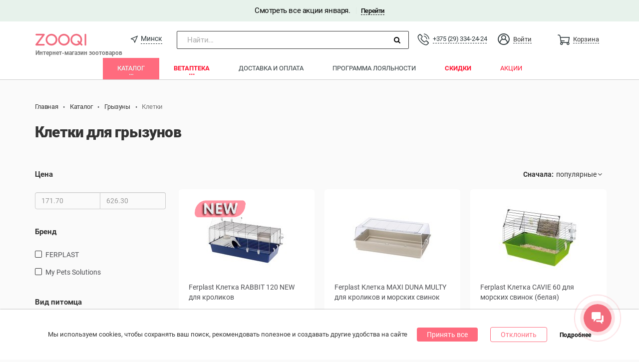

--- FILE ---
content_type: text/html; charset=UTF-8
request_url: https://zooqi.by/rodents/market/kletki
body_size: 24314
content:
<!DOCTYPE html><html class="alt-background"><head><meta charset="utf-8" /><meta name="viewport" content="width=device-width, height=device-height, initial-scale=1, minimal-ui" /><meta name="HandheldFriendly" content="True" /><meta name="apple-mobile-web-app-capable" content="yes" /><meta name="apple-mobile-web-app-status-bar-style" content="black-translucent" /><meta name="csrf-param" content="_csrf-frontend"><meta name="csrf-token" content="sRYne4GGuKIB2ki755c2jU-uq67TE8HKnbxAPj3N0lH3IEY9t-Dv0m2dG_aM_WHuJMSfmp9HpJPqzAtmZ5moIQ=="><title>Клетки для грызунов купить в Минске с доставкой</title><meta name="description" content="Зуки бай - Клетки для грызунов купить в интернет магазине от 171.70 руб.. Бесплатная доставка в Минске! ✅ Низкие цены. Широкий ассортимент. "><meta name="og:description" content="Зуки бай - Клетки для грызунов купить в интернет магазине от 171.70 руб.. Бесплатная доставка в Минске! ✅ Низкие цены. Широкий ассортимент. "><meta name="og:title" content="Клетки для грызунов купить в Минске с доставкой"><meta name="og:type" content="website"><meta name="og:url" content="https://zooqi.by/rodents/market/kletki"><meta name="og:image" content="https://zooqi.by/themes/zooqi/images/sub-menu/rodents.jpg"><meta name="og:image:secure_url" content="https://zooqi.by/themes/zooqi/images/sub-menu/rodents.jpg"><link href="https://zooqi.by/rodents/market/kletki" rel="canonical"><link href="/assets/20553fcd/slick.css?v=1766059293" rel="stylesheet"><link href="/assets/20553fcd/slick-theme.css?v=1766059293" rel="stylesheet"><link href="/assets/b3c1a929/index.css?v=1766059296" rel="stylesheet"><link href="/assets/b72eae80/compiled/scss/roboto.css?v=1766059292" rel="stylesheet"><link href="/assets/b72eae80/compiled/scss/comfortaa.css?v=1766059292" rel="stylesheet"><link href="/assets/b72eae80/compiled/scss/lato.css?v=1766059292" rel="stylesheet"><link href="/assets/b72eae80/compiled/scss/georgia.css?v=1766059292" rel="stylesheet"><link href="/assets/28ca1507/css/font-awesome.min.css?v=1766059292" rel="stylesheet" async="async"><link href="/assets/5530ffc4/css/iconz.css?v=1766059293" rel="stylesheet"><link href="/assets/748d431d/css/bootstrap.min.css?v=1766059293" rel="stylesheet"><link href="/assets/7afd62f1/css/simplebar.css?v=1766059293" rel="stylesheet"><link href="/assets/7afd62f1/compiled/scss/navbar.css?v=1766059293" rel="stylesheet"><link href="/assets/7afd62f1/compiled/scss/navbar-mobile.css?v=1766059293" rel="stylesheet"><link href="/assets/9b797da1/compiled/scss/menu.css?v=1766059293" rel="stylesheet"><link href="/assets/9b797da1/compiled/scss/fixed-menu.css?v=1766059293" rel="stylesheet"><link href="/assets/9b797da1/compiled/scss/menu-mobile-widget.css?v=1766059293" rel="stylesheet" media="screen and (max-width: 768px)"><link href="/assets/9b797da1/compiled/scss/menu-mobile.css?v=1766059293" rel="stylesheet" media="screen and (max-width: 768px)"><link href="/assets/ecbdb147/compiled/scss/layout.css?v=1766059292" rel="stylesheet"><link href="/assets/ecbdb147/compiled/scss/layout-mobile.css?v=1766059292" rel="stylesheet"><link href="/assets/ecbdb147/compiled/scss/app-banner.css?v=1766059292" rel="stylesheet"><link href="/assets/ecbdb147/compiled/scss/cookie.css?v=1766059292" rel="stylesheet"><link href="/assets/b2be4dfa/compiled/scss/catalog.css?v=1766059293" rel="stylesheet"><link href="/assets/b1839ec6/compiled/scss/dropdown-light.css?v=1766059293" rel="stylesheet"><style> .mp-select {
position: relative;
display: inline-block;
}
.mp-select__label {
margin-right: -10px;
cursor: pointer;
margin-bottom: 0;
}
.mp-select__select {
border: none;
background-color: transparent;
outline: none;
appearance: none;
-moz-appearance: none;
-webkit-appearance: none;
padding: 0 15px;
z-index: 1;
position: relative;
cursor: pointer;
}
.mp-select__select::-ms-expand{
display: none;
}
.mp-select:after {
position: absolute;
right: 4px;
top: 3px;
display: inline-block;
font: normal normal normal 14px/1 FontAwesome;
font-size: inherit;
text-rendering: auto;
-webkit-font-smoothing: antialiased;
content: "\f107";
}
.mp-select > ul > li {
cursor: pointer;
}</style><script>var fparams = {"user":{"isGuest":true,"fingerprint":""},"highslideOrientation":"{}","enableLastOrders":true,"enableExperimentalFunctions":true,"menu":{"currentSectionId":1,"currentFilterId":6,"currentCategoryId":43}}
var tagManager = window.tagManager || {"beforeClick":{".goods-item a":function (el) { return el.closest('.goods-item').parent().index() + 1; }},"valueSave":{".goods-item a":function (el) { return el.closest('.goods-catalog').length ? 'Category' : ''; }}};
var google_tag_params = {"dynx_pagetype":"other"};
window._tmr = window._tmr || [];</script><script type="application/ld+json">{"@context":"http://schema.org","@type":"Product","name":"Клетки для грызунов","url":"https://zooqi.by/rodents/market/kletki","offers":{"@type":"AggregateOffer","highPrice":"626.30","lowPrice":"171.70","priceCurrency":"BYN","offerCount":5}}</script><meta name="apple-itunes-app" content="app-id=1282274173, affiliate-data=1010lITo&ct=zooqi_by" /><meta name="google-play-app" content="app-id=com.zooqi" /><meta name="facebook-domain-verification" content="6biybhizkg8flps5yj7bvevxqd76od" /><link rel="icon" href="/themes/zooqi/img/favicon.ico" type="image/x-icon" /><link rel="apple-touch-icon" href="/themes/zooqi/img/itunes_launcher_round.png" /><link rel="android-touch-icon" href="/themes/zooqi/img/ic_launcher_round.png" /><!-- Google Tag Manager --><script>(function(w,d,s,l,i){w[l]=w[l]||[];w[l].push(
{'gtm.start': new Date().getTime(),event:'gtm.js'}
);var f=d.getElementsByTagName(s)[0],
j=d.createElement(s),dl=l!='dataLayer'?'&l='+l:'';j.async=true;j.src=
'https://www.googletagmanager.com/gtm.js?id='+i+dl;f.parentNode.insertBefore(j,f);
})(window,document,'script','dataLayer','GTM-N7BBGPQ');</script><!-- End Google Tag Manager --><script async src="https://www.googletagmanager.com/gtag/js?id=G-3LCCMXM9Z0"></script><script>
window.dataLayer = window.dataLayer || [];
function gtag(){dataLayer.push(arguments);}
gtag('js', new Date());
gtag('config', 'G-3LCCMXM9Z0');
</script></head><body class="mobile__apps__body"><!-- Google Tag Manager (noscript) --><noscript><iframe src="https://www.googletagmanager.com/ns.html?id=GTM-N7BBGPQ" height="0" width="0" style="display:none;visibility:hidden"></iframe></noscript><!-- End Google Tag Manager (noscript) --><div class="wrap"><div class="top__banner variant-2" style="width: 100%;">
Смотреть все акции января. <span class="top__banner__divider">|</span><a href="/promo/7-cudes-v-zooqi" class="top__banner__link">Перейти</a></div><header class="top-menu-section"><div id="top-menu--profile" class="menu-main menu-m-1 hidden-xs"><div class="container"><div class="top-menu-section__wrapper"><div class="menu-main__burger menu__sidebar-button__box"><i class="menu__sidebar-button__icon"></i></div><div class="menu-main__navbar"><ul id="w2" class="main-menu__nav-profile main-menu__nav navbar-nav navbar-custom nav"><li class="nav-brand"><a class="nav-brand__link" href="/" style="position: relative;"><span style="position: absolute;bottom: 0;width: 175px;font-weight: bold;font-size: 12px;color: #777;">Интернет-магазин зоотоваров</span></a></li><li class="location__select"><a class="location__select__link" href="javascript:;" data-popover="popover" data-toggle="city-popover" data-city-id="1"><span class="iconz iconz-location"></span><span class="location__select__title" title="Минск">Минск</span></a></li><li class="nav-search navbar-search_wrap"><div class="navbar-search-open"><span class="nav-search__input">Найти...</span><span class="nav-search__submit"><i class="nav-search__submit__icon fa fa-search"></i></span></div><span class="navbar-search_text_wrap"><input type="text" id="global-search" title=""
class="global-search navbar-search_text hide"
data-link="/search/index" /></span><i class="navbar-search-close hide" aria-hidden="true"></i></li><li id="telephone" class="menu-basket main-menu__nav__item"><a class="main-menu__nav__item__link" href="#"><div class="main-menu__nav__item__phone"><a class="iconz iconz-telephone" href="tel:"></a> <a class="menu__basket__title menu__telephone__title" href="tel:+375293342424">+375 (29) 334-24-24</a> </div></a></li><li class="user-profile-menu main-menu__nav__item pull-right dropdown"><a class="user-profile-menu__toggle main-menu__nav__item__link clearfix dropdown-toggle" href="#" data-toggle="dropdown"><span class="iconz iconz-account iconz-normal-medium user__entarance__icon"></span><span class="user__entarance__title">Войти</span></a><ul id="w3" class="user-profile-menu__menu dropdown-menu"><li><a href="/user/profile" tabindex="-1">Войти</a></li><li class="divider" role="separator"></li><li><a href="/site/register" tabindex="-1">Регистрация</a></li></ul></li><li id="basket" class="menu-basket main-menu__nav__item" data-basketamount-url="/basket/getamountcount"><a class="main-menu__nav__item__link" href="/basket"><span class="iconz iconz-normal-medium menu__basket__icon menu__basket__icon--zooqi"></span><span class="menu__basket__title">Корзина</span></a></li></ul> </div></div></div></div><nav class="mobile-menu__nav navbar navbar-fixed-top hidden-lg hidden-md hidden-sm" style="top:30px" data-toggle="city-popover"><div class="container"><div class="mobile-menu__header navbar-header"><div class="mobile-menu__sidebar-button--main mobile-menu__sidebar-button"><i class="mobile-menu__sidebar-button__icon burger"></i></div><!-- basket --><a href="/basket"><span class="iconz iconz-normal-medium menu-basket menu__basket__icon menu__basket__icon--mobile mobile-menu__sidebar-button menu__basket__icon--zooqi"><span></span> </span></a><div class="mobile-menu__sidebar-button--profile mobile-menu__sidebar-button"><i class="mobile-menu__sidebar-button__icon iconz iconz-account"></i></div><a href="/" class="navbar-brand"></a></div></div></nav><ul class="mobile-menu__search container hidden-lg hidden-md hidden-sm"><li class="nav-search navbar-search_wrap"><div class="navbar-search-open"><span class="nav-search__input">Найти...</span><span class="nav-search__submit"><i class="nav-search__submit__icon fa fa-search"></i></span></div><span class="navbar-search_text_wrap"><input type="text" id="global-search" title=""
class="global-search navbar-search_text hide"
data-link="/search/index" /></span><i class="navbar-search-close hide" aria-hidden="true"></i></li></ul><div class="mobile-menu__sidebar--main mobile-menu__sidebar navbar-custom hidden-lg hidden-md hidden-sm"><div class="mobile-menu__close"><i class="iconz iconz-close"></i></div><ul id="w4" class="mobile-menu navbar-nav mobile-dropdown nav"><li class="mobile-menu__section mobile-dropdown" data-module="1"><a class="mobile-dropdown__item" href="/tovary-dlya-zhivotnyh">Каталог</a><ul id="mobile-nav-section-market-categories" class="mobile-dropdown__nested nav" data-module="1"><li class="mobile-dropdown__filter-dropdown mobile-dropdown" data-filter-menu="2"><a class="mobile-dropdown__item" href="/cats/market">Кошки</a><ul id="mobile-nav-section-market-filter-cats" class="mobile-dropdown__nested nav"><li class="mobile-dropdown__category"><a class="mobile-dropdown__item mobile-dropdown__header" href="#">Покормить</a></li><li class="mobile-dropdown__category" data-section-category="460"><a class="mobile-dropdown__item" href="/cats/market/veterinarnye-korma">Ветеринарные корма</a></li><li class="mobile-dropdown__category" data-section-category="18"><a class="mobile-dropdown__item" href="/cats/market/korma-suhie">Корма сухие</a></li><li class="mobile-dropdown__category" data-section-category="19"><a class="mobile-dropdown__item" href="/cats/market/konservy">Консервы</a></li><li class="mobile-dropdown__category" data-section-category="20"><a class="mobile-dropdown__item" href="/cats/market/lakomstva">Лакомства</a></li><li class="mobile-dropdown__category" data-section-category="97"><a class="mobile-dropdown__item" href="/cats/market/vitamini-i-dobavki">Витамины и добавки</a></li><li class="mobile-dropdown__category"><a class="mobile-dropdown__item mobile-dropdown__header" href="#">Поселить и развлечь</a></li><li class="mobile-dropdown__category" data-section-category="27"><a class="mobile-dropdown__item" href="/cats/market/napolniteli">Наполнители</a></li><li class="mobile-dropdown__category" data-section-category="25"><a class="mobile-dropdown__item" href="/cats/market/kogtetochki-i-kompleksy">Когтеточки и комплексы</a></li><li class="mobile-dropdown__category" data-section-category="22"><a class="mobile-dropdown__item" href="/cats/market/igrushki">Игрушки</a></li><li class="mobile-dropdown__category" data-section-category="29"><a class="mobile-dropdown__item" href="/cats/market/lezhaki-i-domiki">Лежаки и домики</a></li><li class="mobile-dropdown__category" data-section-category="28"><a class="mobile-dropdown__item" href="/cats/market/perenoski">Переноски</a></li><li class="mobile-dropdown__category" data-section-category="26"><a class="mobile-dropdown__item" href="/cats/market/posuda">Посуда</a></li><li class="mobile-dropdown__category" data-section-category="87"><a class="mobile-dropdown__item" href="/cats/market/tualety">Туалеты</a></li><li class="mobile-dropdown__category" data-section-category="23"><a class="mobile-dropdown__item" href="/cats/market/amunicija">Амуниция</a></li><li class="mobile-dropdown__category"><a class="mobile-dropdown__item mobile-dropdown__header" href="#">Поухаживать</a></li><li class="mobile-dropdown__category" data-section-category="96"><a class="mobile-dropdown__item" href="/cats/market/antiparazitarnye-preparaty">Антипаразитарные препараты</a></li><li class="mobile-dropdown__category" data-section-category="93"><a class="mobile-dropdown__item" href="/cats/market/sredstva-reshayuschie-problemu">Средства для поддержания чистоты</a></li><li class="mobile-dropdown__category" data-section-category="94"><a class="mobile-dropdown__item" href="/cats/market/kosmetika-dlya-gruminga">Косметика и средства по уходу</a></li><li class="mobile-dropdown__category" data-section-category="95"><a class="mobile-dropdown__item" href="/cats/market/prinadlejnosti-dlya-gruminga">Принадлежности для груминга</a></li><li class="mobile-dropdown__category" data-section-category="454"><a class="mobile-dropdown__item" href="/cats/market/korrektsiya-povedeniya">Коррекция поведения</a></li></ul></li><li class="mobile-dropdown__filter-dropdown mobile-dropdown" data-filter-menu="21"><a class="mobile-dropdown__item" href="/kitten/market">Котята</a><ul id="mobile-nav-section-market-filter-kitten" class="mobile-dropdown__nested nav"><li class="mobile-dropdown__category" data-section-category="462"><a class="mobile-dropdown__item" href="/kitten/market/korma-suhie">Корма сухие</a></li><li class="mobile-dropdown__category" data-section-category="463"><a class="mobile-dropdown__item" href="/kitten/market/konservy">Консервы</a></li><li class="mobile-dropdown__category" data-section-category="464"><a class="mobile-dropdown__item" href="/kitten/market/lakomstva">Лакомства</a></li><li class="mobile-dropdown__category" data-section-category="465"><a class="mobile-dropdown__item" href="/kitten/market/vitamini-i-dobavki">Витамины и добавки</a></li><li class="mobile-dropdown__category" data-section-category="466"><a class="mobile-dropdown__item" href="/kitten/market/napolniteli">Наполнители</a></li><li class="mobile-dropdown__category" data-section-category="467"><a class="mobile-dropdown__item" href="/kitten/market/igrushki">Игрушки</a></li><li class="mobile-dropdown__category" data-section-category="468"><a class="mobile-dropdown__item" href="/kitten/market/domiki">Домики</a></li></ul></li><li class="mobile-dropdown__filter-dropdown mobile-dropdown" data-filter-menu="1"><a class="mobile-dropdown__item" href="/dogs/market">Собаки</a><ul id="mobile-nav-section-market-filter-dogs" class="mobile-dropdown__nested nav"><li class="mobile-dropdown__category"><a class="mobile-dropdown__item mobile-dropdown__header" href="#">Покормить</a></li><li class="mobile-dropdown__category" data-section-category="461"><a class="mobile-dropdown__item" href="/dogs/market/veterinarnye-korma">Ветеринарные корма</a></li><li class="mobile-dropdown__category" data-section-category="2"><a class="mobile-dropdown__item" href="/dogs/market/korma-suhie">Корма сухие</a></li><li class="mobile-dropdown__category" data-section-category="3"><a class="mobile-dropdown__item" href="/dogs/market/konservy">Консервы</a></li><li class="mobile-dropdown__category" data-section-category="4"><a class="mobile-dropdown__item" href="/dogs/market/lakomstva">Лакомства</a></li><li class="mobile-dropdown__category" data-section-category="79"><a class="mobile-dropdown__item" href="/dogs/market/vitaminy-i-dobavki">Витамины и добавки</a></li><li class="mobile-dropdown__category"><a class="mobile-dropdown__item mobile-dropdown__header" href="#">Поселить и развлечь</a></li><li class="mobile-dropdown__category" data-section-category="6"><a class="mobile-dropdown__item" href="/dogs/market/igrushki">Игрушки</a></li><li class="mobile-dropdown__category" data-section-category="10"><a class="mobile-dropdown__item" href="/dogs/market/lejaki">Лежаки</a></li><li class="mobile-dropdown__category" data-section-category="14"><a class="mobile-dropdown__item" href="/dogs/market/perenoski">Переноски</a></li><li class="mobile-dropdown__category" data-section-category="9"><a class="mobile-dropdown__item" href="/dogs/market/posuda">Посуда</a></li><li class="mobile-dropdown__category" data-section-category="15"><a class="mobile-dropdown__item" href="/dogs/market/tualety">Туалеты</a></li><li class="mobile-dropdown__category" data-section-category="81"><a class="mobile-dropdown__item" href="/dogs/market/voljery-i-budki">Вольеры и будки</a></li><li class="mobile-dropdown__category"><a class="mobile-dropdown__item mobile-dropdown__header" href="#">Одеть</a></li><li class="mobile-dropdown__category" data-section-category="457"><a class="mobile-dropdown__item" href="/dogs/market/ruletki">Рулетки</a></li><li class="mobile-dropdown__category" data-section-category="84"><a class="mobile-dropdown__item" href="/dogs/market/oshejniki-povodki-perestezhki">Ошейники, поводки, перестежки</a></li><li class="mobile-dropdown__category" data-section-category="12"><a class="mobile-dropdown__item" href="/dogs/market/odezhda">Одежда</a></li><li class="mobile-dropdown__category" data-section-category="82"><a class="mobile-dropdown__item" href="/dogs/market/namordniki">Намордники</a></li><li class="mobile-dropdown__category" data-section-category="78"><a class="mobile-dropdown__item" href="/dogs/market/adresniki">Адресники</a></li><li class="mobile-dropdown__category" data-section-category="83"><a class="mobile-dropdown__item" href="/dogs/market/shlejki">Шлейки</a></li><li class="mobile-dropdown__category"><a class="mobile-dropdown__item mobile-dropdown__header" href="#">Поухаживать</a></li><li class="mobile-dropdown__category" data-section-category="92"><a class="mobile-dropdown__item" href="/dogs/market/antiparazitarnye-preparaty">Антипаразитарные препараты</a></li><li class="mobile-dropdown__category" data-section-category="88"><a class="mobile-dropdown__item" href="/dogs/market/kosmetika-dlya-gruminga">Косметика и средства по уходу</a></li><li class="mobile-dropdown__category" data-section-category="89"><a class="mobile-dropdown__item" href="/dogs/market/prinadlejnosti-dlya-gruminga">Принадлежности для груминга</a></li><li class="mobile-dropdown__category" data-section-category="455"><a class="mobile-dropdown__item" href="/dogs/market/korrektsiya-povedeniya">Коррекция поведения</a></li><li class="mobile-dropdown__category" data-section-category="90"><a class="mobile-dropdown__item" href="/dogs/market/sredstva-reshayuschie-problemu">Средства для поддержания чистоты</a></li></ul></li><li class="mobile-dropdown__filter-dropdown mobile-dropdown" data-filter-menu="22"><a class="mobile-dropdown__item" href="/puppy/market">Щенки</a><ul id="mobile-nav-section-market-filter-puppy" class="mobile-dropdown__nested nav"><li class="mobile-dropdown__category" data-section-category="469"><a class="mobile-dropdown__item" href="/puppy/market/korma-suhie">Корма сухие</a></li><li class="mobile-dropdown__category" data-section-category="470"><a class="mobile-dropdown__item" href="/puppy/market/konservy">Консервы</a></li><li class="mobile-dropdown__category" data-section-category="471"><a class="mobile-dropdown__item" href="/puppy/market/lakomstva">Лакомства</a></li><li class="mobile-dropdown__category" data-section-category="472"><a class="mobile-dropdown__item" href="/puppy/market/vitamini-i-dobavki">Витамины и добавки</a></li><li class="mobile-dropdown__category" data-section-category="473"><a class="mobile-dropdown__item" href="/puppy/market/igrushki">Игрушки</a></li></ul></li><li class="mobile-dropdown__filter-dropdown mobile-dropdown" data-filter-menu="3"><a class="mobile-dropdown__item" href="/birds/market">Птицы</a><ul id="mobile-nav-section-market-filter-birds" class="mobile-dropdown__nested nav"><li class="mobile-dropdown__category" data-section-category="38"><a class="mobile-dropdown__item" href="/birds/market/korma-suhie">Корма сухие</a></li><li class="mobile-dropdown__category" data-section-category="33"><a class="mobile-dropdown__item" href="/birds/market/kletki">Клетки</a></li><li class="mobile-dropdown__category" data-section-category="32"><a class="mobile-dropdown__item" href="/birds/market/igrushki">Игрушки</a></li><li class="mobile-dropdown__category" data-section-category="37"><a class="mobile-dropdown__item" href="/birds/market/kormushki-i-poilki">Кормушки и поилки</a></li><li class="mobile-dropdown__category" data-section-category="34"><a class="mobile-dropdown__item" href="/birds/market/lakomstva">Лакомства</a></li><li class="mobile-dropdown__category" data-section-category="31"><a class="mobile-dropdown__item" href="/birds/market/vitaminy-i-dobavki">Витамины и добавки</a></li><li class="mobile-dropdown__category" data-section-category="411"><a class="mobile-dropdown__item" href="/birds/market/sredstva-gigieni">Средства гигиены</a></li></ul></li><li class="mobile-dropdown__filter-dropdown mobile-dropdown" data-filter-menu="4"><a class="mobile-dropdown__item" href="/fishes/market">Рыбки</a><ul id="mobile-nav-section-market-filter-fishes" class="mobile-dropdown__nested nav"><li class="mobile-dropdown__category"><a class="mobile-dropdown__item mobile-dropdown__header" href="#">Аквариумы и оборудование</a></li><li class="mobile-dropdown__category" data-section-category="99"><a class="mobile-dropdown__item" href="/fishes/market/termoregulatsyja">Терморегуляция</a></li><li class="mobile-dropdown__category"><a class="mobile-dropdown__item mobile-dropdown__header" href="#">Дизайн и уход</a></li><li class="mobile-dropdown__category" data-section-category="103"><a class="mobile-dropdown__item" href="/fishes/market/aksessuary">Аксессуары</a></li></ul></li><li class="mobile-dropdown__filter-dropdown mobile-dropdown" data-filter-menu="5"><a class="mobile-dropdown__item" href="/reptiles/market">Рептилии</a><ul id="mobile-nav-section-market-filter-reptiles" class="mobile-dropdown__nested nav"><li class="mobile-dropdown__category" data-section-category="107"><a class="mobile-dropdown__item" href="/reptiles/market/terrariumy">Террариумы</a></li></ul></li><li class="mobile-dropdown__filter-dropdown mobile-dropdown" data-filter-menu="6"><a class="mobile-dropdown__item" href="/rodents/market">Грызуны</a><ul id="mobile-nav-section-market-filter-rodents" class="mobile-dropdown__nested nav"><li class="mobile-dropdown__category"><a class="mobile-dropdown__item mobile-dropdown__header" href="#">Поселить</a></li><li class="mobile-dropdown__category" data-section-category="43"><a class="mobile-dropdown__item" href="/rodents/market/kletki">Клетки</a></li><li class="mobile-dropdown__category" data-section-category="41"><a class="mobile-dropdown__item" href="/rodents/market/domiki">Домики</a></li><li class="mobile-dropdown__category" data-section-category="74"><a class="mobile-dropdown__item" href="/rodents/market/perenoski">Переноски</a></li><li class="mobile-dropdown__category" data-section-category="44"><a class="mobile-dropdown__item" href="/rodents/market/kolesa-shary">Колеса, шары</a></li><li class="mobile-dropdown__category"><a class="mobile-dropdown__item mobile-dropdown__header" href="#">Покормить</a></li><li class="mobile-dropdown__category" data-section-category="40"><a class="mobile-dropdown__item" href="/rodents/market/korma-suhie">Корма сухие</a></li><li class="mobile-dropdown__category" data-section-category="45"><a class="mobile-dropdown__item" href="/rodents/market/lakomstva">Лакомства</a></li><li class="mobile-dropdown__category" data-section-category="46"><a class="mobile-dropdown__item" href="/rodents/market/vitaminy-i-dobavki">Витамины и добавки</a></li><li class="mobile-dropdown__category"><a class="mobile-dropdown__item mobile-dropdown__header" href="#">Поухаживать</a></li><li class="mobile-dropdown__category" data-section-category="48"><a class="mobile-dropdown__item" href="/rodents/market/napolniteli">Наполнители</a></li><li class="mobile-dropdown__category" data-section-category="42"><a class="mobile-dropdown__item" href="/rodents/market/igrushki">Игрушки</a></li><li class="mobile-dropdown__category" data-section-category="76"><a class="mobile-dropdown__item" href="/rodents/market/amunicija">Амуниция</a></li><li class="mobile-dropdown__category" data-section-category="47"><a class="mobile-dropdown__item" href="/rodents/market/posuda">Посуда</a></li><li class="mobile-dropdown__category" data-section-category="51"><a class="mobile-dropdown__item" href="/rodents/market/kupalki">Купалки</a></li></ul></li><li class="mobile-dropdown__filter-dropdown mobile-dropdown" data-filter-menu="7"><a class="mobile-dropdown__item" href="/horses/market">Лошади</a><ul id="mobile-nav-section-market-filter-horses" class="mobile-dropdown__nested nav"><li class="mobile-dropdown__category" data-section-category="117"><a class="mobile-dropdown__item" href="/horses/market/kosmetika-dlya-gruminga">Косметика для груминга</a></li><li class="mobile-dropdown__category" data-section-category="116"><a class="mobile-dropdown__item" href="/horses/market/sredstva-dlya-uhoda">Средства для ухода</a></li><li class="mobile-dropdown__category" data-section-category="119"><a class="mobile-dropdown__item" href="/horses/market/sredstva-dlya-uhoda-za-amunitsyej">Средства для ухода за амуницией</a></li></ul></li><li class="mobile-dropdown__filter-dropdown mobile-dropdown" data-filter-menu="8"><a class="mobile-dropdown__item" href="/ferrets/market">Хорьки</a><ul id="mobile-nav-section-market-filter-ferrets" class="mobile-dropdown__nested nav"><li class="mobile-dropdown__category" data-section-category="114"><a class="mobile-dropdown__item" href="/ferrets/market/sredstvo-dlya-uhoda">Средства для ухода</a></li></ul></li><li class="mobile-dropdown__filter-dropdown mobile-dropdown" data-filter-menu="0"><a class="mobile-dropdown__item" href="/market/brands">Бренды</a><ul id="mobile-nav-section-market-filter-brands" class="mobile-dropdown__nested nav"><li class="mobile-dropdown__category"><a class="mobile-dropdown__item" href="/market/brands">Все бренды</a></li></ul></li></ul></li><li class="mobile-menu__section mobile-dropdown" data-module="5"><a class="mobile-dropdown__item" href="/vetapteka">Ветаптека</a><ul id="mobile-nav-section-vetapteka-categories" class="mobile-dropdown__nested nav" data-module="5"><li class="mobile-dropdown__filter-dropdown mobile-dropdown" data-filter-menu="24"><a class="mobile-dropdown__item" href="/cats/vetapteka">Кошки</a><ul id="mobile-nav-section-vetapteka-filter-cats" class="mobile-dropdown__nested nav"><li class="mobile-dropdown__category" data-section-category="478"><a class="mobile-dropdown__item" href="/cats/vetapteka/antibiotiki">Антибиотики</a></li><li class="mobile-dropdown__category" data-section-category="479"><a class="mobile-dropdown__item" href="/cats/vetapteka/vakciny-i-syvorotki">Вакцины и сыворотки</a></li><li class="mobile-dropdown__category" data-section-category="480"><a class="mobile-dropdown__item" href="/cats/vetapteka/veterinarnye-tovary">Ветеринарные товары</a></li><li class="mobile-dropdown__category" data-section-category="641"><a class="mobile-dropdown__item" href="/cats/vetapteka/vitaminy-i-dobavki">Витамины и добавки</a></li><li class="mobile-dropdown__category" data-section-category="481"><a class="mobile-dropdown__item" href="/cats/vetapteka/gomeopatiya">Гомеопатия</a></li><li class="mobile-dropdown__category" data-section-category="482"><a class="mobile-dropdown__item" href="/cats/vetapteka/gormonalnye">Гормональные</a></li><li class="mobile-dropdown__category" data-section-category="483"><a class="mobile-dropdown__item" href="/cats/vetapteka/dlya-glaz">Для глаз</a></li><li class="mobile-dropdown__category" data-section-category="484"><a class="mobile-dropdown__item" href="/cats/vetapteka/dlya-zhkt">Для ЖКТ</a></li><li class="mobile-dropdown__category" data-section-category="485"><a class="mobile-dropdown__item" href="/cats/vetapteka/dlya-kozhi-i-shersti">Для кожи и шерсти</a></li><li class="mobile-dropdown__category" data-section-category="486"><a class="mobile-dropdown__item" href="/cats/vetapteka/dlya-oporno-dvigatelnogo-apparata">Для опорно-двигательного аппарата</a></li><li class="mobile-dropdown__category" data-section-category="487"><a class="mobile-dropdown__item" href="/cats/vetapteka/dlya-pecheni">Для печени</a></li><li class="mobile-dropdown__category" data-section-category="488"><a class="mobile-dropdown__item" href="/cats/vetapteka/dlya-pochek">Для почек</a></li><li class="mobile-dropdown__category" data-section-category="489"><a class="mobile-dropdown__item" href="/cats/vetapteka/dlya-serdca">Для сердца</a></li><li class="mobile-dropdown__category" data-section-category="490"><a class="mobile-dropdown__item" href="/cats/vetapteka/dlya-ushej">Для ушей</a></li><li class="mobile-dropdown__category" data-section-category="491"><a class="mobile-dropdown__item" href="/cats/vetapteka/immunomodulyatory-i-protivovirusnye">Иммуномодуляторы и противовирусные</a></li><li class="mobile-dropdown__category" data-section-category="492"><a class="mobile-dropdown__item" href="/cats/vetapteka/obezbolivayushie">Обезболивающие</a></li><li class="mobile-dropdown__category" data-section-category="493"><a class="mobile-dropdown__item" href="/cats/vetapteka/ot-bloh-i-kleshej">От блох и клещей</a></li><li class="mobile-dropdown__category" data-section-category="494"><a class="mobile-dropdown__item" href="/cats/vetapteka/ot-glistov">От глистов</a></li><li class="mobile-dropdown__category" data-section-category="495"><a class="mobile-dropdown__item" href="/cats/vetapteka/protivoallergicheskie">Противоаллергические</a></li><li class="mobile-dropdown__category" data-section-category="496"><a class="mobile-dropdown__item" href="/cats/vetapteka/protivogribkovye">Противогрибковые</a></li><li class="mobile-dropdown__category" data-section-category="643"><a class="mobile-dropdown__item" href="/cats/vetapteka/protivorvotnye">Противорвотные</a></li><li class="mobile-dropdown__category" data-section-category="522"><a class="mobile-dropdown__item" href="/cats/vetapteka/pri-novoobrazovaniyah">При новообразованиях</a></li><li class="mobile-dropdown__category" data-section-category="497"><a class="mobile-dropdown__item" href="/cats/vetapteka/rastvory-dlya-inekcij">Растворы для инъекций</a></li><li class="mobile-dropdown__category" data-section-category="498"><a class="mobile-dropdown__item" href="/cats/vetapteka/uspokoitelnye">Успокоительные</a></li></ul></li><li class="mobile-dropdown__filter-dropdown mobile-dropdown" data-filter-menu="23"><a class="mobile-dropdown__item" href="/dogs/vetapteka">Собаки</a><ul id="mobile-nav-section-vetapteka-filter-dogs" class="mobile-dropdown__nested nav"><li class="mobile-dropdown__category" data-section-category="500"><a class="mobile-dropdown__item" href="/dogs/vetapteka/antibiotiki">Антибиотики</a></li><li class="mobile-dropdown__category" data-section-category="501"><a class="mobile-dropdown__item" href="/dogs/vetapteka/vakciny-i-syvorotki">Вакцины и сыворотки</a></li><li class="mobile-dropdown__category" data-section-category="502"><a class="mobile-dropdown__item" href="/dogs/vetapteka/veterinarnye-tovary">Ветеринарные товары</a></li><li class="mobile-dropdown__category" data-section-category="640"><a class="mobile-dropdown__item" href="/dogs/vetapteka/vitaminy-i-dobavki">Витамины и добавки</a></li><li class="mobile-dropdown__category" data-section-category="503"><a class="mobile-dropdown__item" href="/dogs/vetapteka/gomeopatiya">Гомеопатия</a></li><li class="mobile-dropdown__category" data-section-category="504"><a class="mobile-dropdown__item" href="/dogs/vetapteka/gormonalnye">Гормональные</a></li><li class="mobile-dropdown__category" data-section-category="505"><a class="mobile-dropdown__item" href="/dogs/vetapteka/dlya-glaz">Для глаз</a></li><li class="mobile-dropdown__category" data-section-category="506"><a class="mobile-dropdown__item" href="/dogs/vetapteka/dlya-zhkt">Для ЖКТ</a></li><li class="mobile-dropdown__category" data-section-category="507"><a class="mobile-dropdown__item" href="/dogs/vetapteka/dlya-kozhi-i-shersti">Для кожи и шерсти</a></li><li class="mobile-dropdown__category" data-section-category="508"><a class="mobile-dropdown__item" href="/dogs/vetapteka/dlya-oporno-dvigatelnogo-apparata">Для опорно-двигательного аппарата</a></li><li class="mobile-dropdown__category" data-section-category="509"><a class="mobile-dropdown__item" href="/dogs/vetapteka/dlya-pecheni">Для печени</a></li><li class="mobile-dropdown__category" data-section-category="510"><a class="mobile-dropdown__item" href="/dogs/vetapteka/dlya-pochek">Для почек</a></li><li class="mobile-dropdown__category" data-section-category="511"><a class="mobile-dropdown__item" href="/dogs/vetapteka/dlya-serdca">Для сердца</a></li><li class="mobile-dropdown__category" data-section-category="512"><a class="mobile-dropdown__item" href="/dogs/vetapteka/dlya-ushej">Для ушей</a></li><li class="mobile-dropdown__category" data-section-category="513"><a class="mobile-dropdown__item" href="/dogs/vetapteka/immunomodulyatory-i-protivovirusnye">Иммуномодуляторы и противовирусные</a></li><li class="mobile-dropdown__category" data-section-category="514"><a class="mobile-dropdown__item" href="/dogs/vetapteka/obezbolivayushie">Обезболивающие</a></li><li class="mobile-dropdown__category" data-section-category="515"><a class="mobile-dropdown__item" href="/dogs/vetapteka/ot-bloh-i-kleshej">От блох и клещей</a></li><li class="mobile-dropdown__category" data-section-category="516"><a class="mobile-dropdown__item" href="/dogs/vetapteka/ot-glistov">От глистов</a></li><li class="mobile-dropdown__category" data-section-category="517"><a class="mobile-dropdown__item" href="/dogs/vetapteka/protivoallergicheskie">Противоаллергические</a></li><li class="mobile-dropdown__category" data-section-category="518"><a class="mobile-dropdown__item" href="/dogs/vetapteka/protivogribkovye">Противогрибковые</a></li><li class="mobile-dropdown__category" data-section-category="642"><a class="mobile-dropdown__item" href="/dogs/vetapteka/protivorvotnye">Противорвотные</a></li><li class="mobile-dropdown__category" data-section-category="521"><a class="mobile-dropdown__item" href="/dogs/vetapteka/pri-novoobrazovaniyah">При новообразованиях</a></li><li class="mobile-dropdown__category" data-section-category="519"><a class="mobile-dropdown__item" href="/dogs/vetapteka/rastvory-dlya-inekcij">Растворы для инъекций</a></li><li class="mobile-dropdown__category" data-section-category="520"><a class="mobile-dropdown__item" href="/dogs/vetapteka/uspokoitelnye">Успокоительные</a></li></ul></li><li class="mobile-dropdown__filter-dropdown mobile-dropdown" data-filter-menu="27"><a class="mobile-dropdown__item" href="/farming/vetapteka">Сельскохозяйственные животные</a><ul id="mobile-nav-section-vetapteka-filter-farming" class="mobile-dropdown__nested nav"><li class="mobile-dropdown__category" data-section-category="570"><a class="mobile-dropdown__item" href="/farming/vetapteka/antibiotiki">Антибиотики</a></li><li class="mobile-dropdown__category" data-section-category="590"><a class="mobile-dropdown__item" href="/farming/vetapteka/vakciny-i-syvorotki">Вакцины и сыворотки</a></li><li class="mobile-dropdown__category" data-section-category="591"><a class="mobile-dropdown__item" href="/farming/vetapteka/veterinarnye-tovary">Ветеринарные товары</a></li><li class="mobile-dropdown__category" data-section-category="638"><a class="mobile-dropdown__item" href="/farming/vetapteka/vitaminy-i-dobavki">Витамины и добавки</a></li><li class="mobile-dropdown__category" data-section-category="579"><a class="mobile-dropdown__item" href="/farming/vetapteka/gomeopatiya">Гомеопатия</a></li><li class="mobile-dropdown__category" data-section-category="580"><a class="mobile-dropdown__item" href="/farming/vetapteka/gormonalnye">Гормональные</a></li><li class="mobile-dropdown__category" data-section-category="578"><a class="mobile-dropdown__item" href="/farming/vetapteka/dlya-zhkt">Для ЖКТ</a></li><li class="mobile-dropdown__category" data-section-category="571"><a class="mobile-dropdown__item" href="/farming/vetapteka/dlya-glaz">Для глаз</a></li><li class="mobile-dropdown__category" data-section-category="572"><a class="mobile-dropdown__item" href="/farming/vetapteka/dlya-kozhi-i-shersti">Для кожи и шерсти</a></li><li class="mobile-dropdown__category" data-section-category="573"><a class="mobile-dropdown__item" href="/farming/vetapteka/dlya-oporno-dvigatelnogo-apparata">Для опорно-двигательного аппарата</a></li><li class="mobile-dropdown__category" data-section-category="574"><a class="mobile-dropdown__item" href="/farming/vetapteka/dlya-pecheni">Для печени</a></li><li class="mobile-dropdown__category" data-section-category="581"><a class="mobile-dropdown__item" href="/farming/vetapteka/immunomodulyatory-i-protivovirusnye">Иммуномодуляторы и противовирусные</a></li><li class="mobile-dropdown__category" data-section-category="582"><a class="mobile-dropdown__item" href="/farming/vetapteka/obezbolivayushie">Обезболивающие</a></li><li class="mobile-dropdown__category" data-section-category="583"><a class="mobile-dropdown__item" href="/farming/vetapteka/ot-bloh-i-kleshej">От блох и клещей</a></li><li class="mobile-dropdown__category" data-section-category="584"><a class="mobile-dropdown__item" href="/farming/vetapteka/ot-glistov">От глистов</a></li><li class="mobile-dropdown__category" data-section-category="586"><a class="mobile-dropdown__item" href="/farming/vetapteka/protivoallergicheskie">Противоаллергические</a></li><li class="mobile-dropdown__category" data-section-category="587"><a class="mobile-dropdown__item" href="/farming/vetapteka/protivogribkovye">Противогрибковые</a></li><li class="mobile-dropdown__category" data-section-category="588"><a class="mobile-dropdown__item" href="/farming/vetapteka/rastvory-dlya-inekcij">Растворы для инъекций</a></li></ul></li><li class="mobile-dropdown__filter-dropdown mobile-dropdown" data-filter-menu="28"><a class="mobile-dropdown__item" href="/birds/vetapteka">Птицы</a><ul id="mobile-nav-section-vetapteka-filter-birds" class="mobile-dropdown__nested nav"><li class="mobile-dropdown__category" data-section-category="604"><a class="mobile-dropdown__item" href="/birds/vetapteka/immunomodulyatory-i-protivovirusnye">Иммуномодуляторы и противовирусные</a></li><li class="mobile-dropdown__category" data-section-category="611"><a class="mobile-dropdown__item" href="/birds/vetapteka/rastvory-dlya-inekcij">Растворы для инъекций</a></li></ul></li><li class="mobile-dropdown__filter-dropdown mobile-dropdown" data-filter-menu="25"><a class="mobile-dropdown__item" href="/fishes/vetapteka">Рыбки</a><ul id="mobile-nav-section-vetapteka-filter-fishes" class="mobile-dropdown__nested nav"><li class="mobile-dropdown__category" data-section-category="524"><a class="mobile-dropdown__item" href="/fishes/vetapteka/antibiotiki">Антибиотики</a></li><li class="mobile-dropdown__category" data-section-category="541"><a class="mobile-dropdown__item" href="/fishes/vetapteka/protivogribkovye">Противогрибковые</a></li></ul></li><li class="mobile-dropdown__filter-dropdown mobile-dropdown" data-filter-menu="26"><a class="mobile-dropdown__item" href="/rodents/vetapteka">Грызуны</a><ul id="mobile-nav-section-vetapteka-filter-rodents" class="mobile-dropdown__nested nav"><li class="mobile-dropdown__category" data-section-category="567"><a class="mobile-dropdown__item" href="/rodents/vetapteka/vakciny-i-syvorotki">Вакцины и сыворотки</a></li><li class="mobile-dropdown__category" data-section-category="568"><a class="mobile-dropdown__item" href="/rodents/vetapteka/veterinarnye-tovary">Ветеринарные товары</a></li><li class="mobile-dropdown__category" data-section-category="639"><a class="mobile-dropdown__item" href="/rodents/vetapteka/vitaminy-i-dobavki">Витамины и добавки</a></li><li class="mobile-dropdown__category" data-section-category="556"><a class="mobile-dropdown__item" href="/rodents/vetapteka/gomeopatiya">Гомеопатия</a></li><li class="mobile-dropdown__category" data-section-category="555"><a class="mobile-dropdown__item" href="/rodents/vetapteka/dlya-zhkt">Для ЖКТ</a></li><li class="mobile-dropdown__category" data-section-category="549"><a class="mobile-dropdown__item" href="/rodents/vetapteka/dlya-kozhi-i-shersti">Для кожи и шерсти</a></li><li class="mobile-dropdown__category" data-section-category="552"><a class="mobile-dropdown__item" href="/rodents/vetapteka/dlya-pochek">Для почек</a></li><li class="mobile-dropdown__category" data-section-category="558"><a class="mobile-dropdown__item" href="/rodents/vetapteka/immunomodulyatory-i-protivovirusnye">Иммуномодуляторы и противовирусные</a></li><li class="mobile-dropdown__category" data-section-category="560"><a class="mobile-dropdown__item" href="/rodents/vetapteka/ot-bloh-i-kleshej">От блох и клещей</a></li><li class="mobile-dropdown__category" data-section-category="561"><a class="mobile-dropdown__item" href="/rodents/vetapteka/ot-glistov">От глистов</a></li><li class="mobile-dropdown__category" data-section-category="565"><a class="mobile-dropdown__item" href="/rodents/vetapteka/rastvory-dlya-inekcij">Растворы для инъекций</a></li></ul></li><li class="mobile-dropdown__filter-dropdown mobile-dropdown" data-filter-menu="29"><a class="mobile-dropdown__item" href="/reptiles/vetapteka">Рептилии</a><ul id="mobile-nav-section-vetapteka-filter-reptiles" class="mobile-dropdown__nested nav"><li class="mobile-dropdown__category" data-section-category="630"><a class="mobile-dropdown__item" href="/reptiles/vetapteka/ot-glistov">От глистов</a></li></ul></li></ul></li><li class="nav-custom-link" data-overflow-key="page-delivery"><a href="/delivery">Доставка и оплата</a></li><li class="nav-custom-link" data-overflow-key="page-bonuses"><a href="/bonuses">Программа лояльности</a></li><li class="nav-custom-link highlighted" data-overflow-key="page-social" style="font-weight:600;"><a href="/market/sales/3">Скидки</a></li><li class="nav-custom-link highlighted" data-overflow-key="page-promo"><a href="/promo/category/period">Акции</a></li><li class="location__select"><a class="location__select__link" href="javascript:;" data-popover="popover" data-toggle="city-popover" data-city-id="1"><span class="iconz iconz-location"></span><span class="location__select__title" title="Минск">Минск</span></a></li><li id="telephone" class="menu-basket main-menu__nav__item"><a class="main-menu__nav__item__link" href="#"><div class="main-menu__nav__item__phone"><a class="iconz iconz-telephone" href="tel:"></a> <a class="menu__basket__title menu__telephone__title" href="tel:+375293342424">+375 (29) 334-24-24</a> </div></a></li></ul> </div><div class="mobile-menu__sidebar--profile mobile-menu__sidebar hidden-lg hidden-md hidden-sm"><div class="mobile-menu__close"><i class="iconz iconz-close"></i></div><ul id="w5" class="nav"><li><a href="/site/signin">Войти</a></li><li><a href="/site/register">Регистрация</a></li></ul> </div><nav class="navbar-search-result navbar hide" role="navigation"><div class="global-search-modules-wrap"><div class="container"><ul class="global-search-pets"><li data-type="all" class="global-search-pets__toggle-button active">Все</li><li data-type="all" class="hide">Все</li><li data-type="2" data-section="market" class="hide">
Кошки </li><li data-type="21" data-section="market" class="hide">
Котята </li><li data-type="1" data-section="market" class="hide">
Собаки </li><li data-type="22" data-section="market" class="hide">
Щенки </li><li data-type="3" data-section="market" class="hide">
Птицы </li><li data-type="4" data-section="market" class="hide">
Рыбки </li><li data-type="5" data-section="market" class="hide">
Рептилии </li><li data-type="6" data-section="market" class="hide">
Грызуны </li><li data-type="7" data-section="market" class="hide">
Лошади </li><li data-type="8" data-section="market" class="hide">
Хорьки </li><li data-type="9" data-section="market" class="hide">
Прочее </li><li data-type="24" data-section="vetapteka" class="hide">
Кошки </li><li data-type="23" data-section="vetapteka" class="hide">
Собаки </li><li data-type="27" data-section="vetapteka" class="hide">
Сельскохозяйственные животные </li><li data-type="28" data-section="vetapteka" class="hide">
Птицы </li><li data-type="25" data-section="vetapteka" class="hide">
Рыбки </li><li data-type="26" data-section="vetapteka" class="hide">
Грызуны </li><li data-type="29" data-section="vetapteka" class="hide">
Рептилии </li></ul><select class="global-search-pets--native-select" name=""><option value="all">Все</option></select><ul class="global-search-modules"><li data-type="market" class="active">
Каталог </li><li data-type="vetapteka" class="">
Ветаптека </li><li data-type="social">Статьи</li></ul></div></div><div class="collapse navbar-collapse"><div class="search-result-wrap"><div class="container"><div id="navbar-search-preloader" class="progress navbar-progress"><div class="progress-bar progress-bar-striped active" role="progressbar" style="width: 100%"></div></div><div id="global-search-results"></div></div></div></div></nav><div id="top-menu--pages"
class="menu-main common-menu c-menu hidden-xs"
><div class="container"><ul id="w6" class="menu-nav-pages navbar-custom navbar-nav overflow--wait-activation nav"><li class="menu-nav-pages__section dropdown-nested " data-dropdown="1" data-module="1" data-overflow-key="section-market"><a class="menu-nav-pages__dropdown-dots section-market" href="/tovary-dlya-zhivotnyh">Каталог</a></li><li class="menu-nav-pages__section dropdown-nested " data-dropdown="1" data-module="5" data-overflow-key="section-vetapteka"><a class="menu-nav-pages__dropdown-dots section-vetapteka" href="/vetapteka">Ветаптека</a></li><li class="nav-custom-link" data-overflow-key="page-delivery"><a href="/delivery">Доставка и оплата</a></li><li class="nav-custom-link" data-overflow-key="page-bonuses"><a href="/bonuses">Программа лояльности</a></li><li class="nav-custom-link highlighted" data-overflow-key="page-social" style="font-weight:600;"><a href="/market/sales/3">Скидки</a></li><li class="nav-custom-link highlighted" data-overflow-key="page-promo"><a href="/promo/category/period">Акции</a></li><li class="show-more nav-custom-link"><a class="menu-nav-pages__dropdown-dots" data-toggle="dropdown-light" data-target="#mp_i29020949">Ещё</a><div id="mp_i29020949" class="dropdown__light" data-toggle-mouse-hover data-document-close="show"><div class="dropdown__light__inner"><a class="nav-custom-link dropdown__light__item active" href="/tovary-dlya-zhivotnyh" data-overflow-key="section-market">Каталог</a><a class="nav-custom-link dropdown__light__item" href="/vetapteka" data-overflow-key="section-vetapteka">Ветаптека</a><a class="nav-custom-link dropdown__light__item" href="/delivery" data-overflow-key="page-delivery">Доставка и оплата</a><a class="nav-custom-link dropdown__light__item" href="/bonuses" data-overflow-key="page-bonuses">Программа лояльности</a><a class="nav-custom-link highlighted dropdown__light__item" href="/market/sales/3" data-overflow-key="page-social" style="font-weight:600;">Скидки</a><a class="nav-custom-link highlighted dropdown__light__item" href="/promo/category/period" data-overflow-key="page-promo">Акции</a></div></div></li></ul> </div></div><nav id="top-menu__categories-dropdown" class="top-menu__categories-dropdown navbar-nested hide navbar"><div class="container-fluid"><div class="navbar-header"><button type="button" class="navbar-toggle" data-toggle="collapse" data-target="#top-menu__categories-dropdown-collapse"><span class="sr-only">Toggle navigation</span><span class="icon-bar"></span><span class="icon-bar"></span><span class="icon-bar"></span></button></div><div id="top-menu__categories-dropdown-collapse" class="collapse navbar-collapse"><div class="nested__menu__items" data-module="1"><div class="nested__menu__items__col1"><ul class="menu__filters__list nested-menu"><li><a class="filter-menu-item" href="/cats/market" data-filter-menu="2">Кошки</a></li><li><a class="filter-menu-item" href="/kitten/market" data-filter-menu="21">Котята</a></li><li><a class="filter-menu-item" href="/dogs/market" data-filter-menu="1">Собаки</a></li><li><a class="filter-menu-item" href="/puppy/market" data-filter-menu="22">Щенки</a></li><li><a class="filter-menu-item" href="/birds/market" data-filter-menu="3">Птицы</a></li><li><a class="filter-menu-item" href="/fishes/market" data-filter-menu="4">Рыбки</a></li><li><a class="filter-menu-item" href="/reptiles/market" data-filter-menu="5">Рептилии</a></li><li><a class="filter-menu-item" href="/rodents/market" data-filter-menu="6">Грызуны</a></li><li><a class="filter-menu-item" href="/horses/market" data-filter-menu="7">Лошади</a></li><li><a class="filter-menu-item" href="/ferrets/market" data-filter-menu="8">Хорьки</a></li><li><a class="filter-menu-item" href="/market/brands" data-filter-menu="0">Все бренды</a></li></ul></div><div class="nested__menu__items__col2"><div class="menu__categories__list clearfix" data-filter-menu="2"><div class="menu__categories__list__column "><div class="menu__categories__list__block"><div class="menu__categories__list__block__title">Покормить</div><a class="menu__categories__list__block__link" href="/cats/market/veterinarnye-korma">Ветеринарные корма</a><a class="menu__categories__list__block__link" href="/cats/market/korma-suhie">Корма сухие</a><a class="menu__categories__list__block__link" href="/cats/market/konservy">Консервы</a><a class="menu__categories__list__block__link" href="/cats/market/lakomstva">Лакомства</a><a class="menu__categories__list__block__link" href="/cats/market/vitamini-i-dobavki">Витамины и добавки</a></div><div class="menu__categories__list__block"><div class="menu__categories__list__block__title">Поселить и развлечь</div><a class="menu__categories__list__block__link" href="/cats/market/napolniteli">Наполнители</a><a class="menu__categories__list__block__link" href="/cats/market/kogtetochki-i-kompleksy">Когтеточки и комплексы</a><a class="menu__categories__list__block__link" href="/cats/market/igrushki">Игрушки</a><a class="menu__categories__list__block__link" href="/cats/market/lezhaki-i-domiki">Лежаки и домики</a><a class="menu__categories__list__block__link" href="/cats/market/perenoski">Переноски</a><a class="menu__categories__list__block__link" href="/cats/market/posuda">Посуда</a><a class="menu__categories__list__block__link" href="/cats/market/tualety">Туалеты</a><a class="menu__categories__list__block__link" href="/cats/market/amunicija">Амуниция</a></div></div><div class="menu__categories__list__column "><div class="menu__categories__list__block"><div class="menu__categories__list__block__title">Поухаживать</div><a class="menu__categories__list__block__link" href="/cats/market/antiparazitarnye-preparaty">Антипаразитарные препараты</a><a class="menu__categories__list__block__link" href="/cats/market/sredstva-reshayuschie-problemu">Средства для поддержания чистоты</a><a class="menu__categories__list__block__link" href="/cats/market/kosmetika-dlya-gruminga">Косметика и средства по уходу</a><a class="menu__categories__list__block__link" href="/cats/market/prinadlejnosti-dlya-gruminga">Принадлежности для груминга</a></div><div class="menu__categories__list__block"><a class="menu__categories__list__block__link" href="/cats/market/korrektsiya-povedeniya">Коррекция поведения</a></div></div></div><div class="menu__categories__list clearfix" data-filter-menu="21"><div class="menu__categories__list__column "><div class="menu__categories__list__block"><a class="menu__categories__list__block__link" href="/kitten/market/korma-suhie">Корма сухие</a><a class="menu__categories__list__block__link" href="/kitten/market/konservy">Консервы</a><a class="menu__categories__list__block__link" href="/kitten/market/lakomstva">Лакомства</a><a class="menu__categories__list__block__link" href="/kitten/market/vitamini-i-dobavki">Витамины и добавки</a><a class="menu__categories__list__block__link" href="/kitten/market/napolniteli">Наполнители</a><a class="menu__categories__list__block__link" href="/kitten/market/igrushki">Игрушки</a><a class="menu__categories__list__block__link" href="/kitten/market/domiki">Домики</a></div></div></div><div class="menu__categories__list clearfix" data-filter-menu="1"><div class="menu__categories__list__column "><div class="menu__categories__list__block"><div class="menu__categories__list__block__title">Покормить</div><a class="menu__categories__list__block__link" href="/dogs/market/veterinarnye-korma">Ветеринарные корма</a><a class="menu__categories__list__block__link" href="/dogs/market/korma-suhie">Корма сухие</a><a class="menu__categories__list__block__link" href="/dogs/market/konservy">Консервы</a><a class="menu__categories__list__block__link" href="/dogs/market/lakomstva">Лакомства</a><a class="menu__categories__list__block__link" href="/dogs/market/vitaminy-i-dobavki">Витамины и добавки</a></div><div class="menu__categories__list__block"><div class="menu__categories__list__block__title">Поселить и развлечь</div><a class="menu__categories__list__block__link" href="/dogs/market/igrushki">Игрушки</a><a class="menu__categories__list__block__link" href="/dogs/market/lejaki">Лежаки</a><a class="menu__categories__list__block__link" href="/dogs/market/perenoski">Переноски</a><a class="menu__categories__list__block__link" href="/dogs/market/posuda">Посуда</a><a class="menu__categories__list__block__link" href="/dogs/market/tualety">Туалеты</a><a class="menu__categories__list__block__link" href="/dogs/market/voljery-i-budki">Вольеры и будки</a></div></div><div class="menu__categories__list__column "><div class="menu__categories__list__block"><div class="menu__categories__list__block__title">Одеть</div><a class="menu__categories__list__block__link" href="/dogs/market/ruletki">Рулетки</a><a class="menu__categories__list__block__link" href="/dogs/market/oshejniki-povodki-perestezhki">Ошейники, поводки, перестежки</a><a class="menu__categories__list__block__link" href="/dogs/market/odezhda">Одежда</a><a class="menu__categories__list__block__link" href="/dogs/market/namordniki">Намордники</a><a class="menu__categories__list__block__link" href="/dogs/market/adresniki">Адресники</a><a class="menu__categories__list__block__link" href="/dogs/market/shlejki">Шлейки</a></div><div class="menu__categories__list__block"><div class="menu__categories__list__block__title">Поухаживать</div><a class="menu__categories__list__block__link" href="/dogs/market/antiparazitarnye-preparaty">Антипаразитарные препараты</a><a class="menu__categories__list__block__link" href="/dogs/market/kosmetika-dlya-gruminga">Косметика и средства по уходу</a><a class="menu__categories__list__block__link" href="/dogs/market/prinadlejnosti-dlya-gruminga">Принадлежности для груминга</a><a class="menu__categories__list__block__link" href="/dogs/market/korrektsiya-povedeniya">Коррекция поведения</a><a class="menu__categories__list__block__link" href="/dogs/market/sredstva-reshayuschie-problemu">Средства для поддержания чистоты</a></div></div></div><div class="menu__categories__list clearfix" data-filter-menu="22"><div class="menu__categories__list__column "><div class="menu__categories__list__block"><a class="menu__categories__list__block__link" href="/puppy/market/korma-suhie">Корма сухие</a><a class="menu__categories__list__block__link" href="/puppy/market/konservy">Консервы</a><a class="menu__categories__list__block__link" href="/puppy/market/lakomstva">Лакомства</a><a class="menu__categories__list__block__link" href="/puppy/market/vitamini-i-dobavki">Витамины и добавки</a><a class="menu__categories__list__block__link" href="/puppy/market/igrushki">Игрушки</a></div></div></div><div class="menu__categories__list clearfix" data-filter-menu="3"><div class="menu__categories__list__column "><div class="menu__categories__list__block"><a class="menu__categories__list__block__link" href="/birds/market/korma-suhie">Корма сухие</a><a class="menu__categories__list__block__link" href="/birds/market/kletki">Клетки</a><a class="menu__categories__list__block__link" href="/birds/market/igrushki">Игрушки</a><a class="menu__categories__list__block__link" href="/birds/market/kormushki-i-poilki">Кормушки и поилки</a><a class="menu__categories__list__block__link" href="/birds/market/lakomstva">Лакомства</a><a class="menu__categories__list__block__link" href="/birds/market/vitaminy-i-dobavki">Витамины и добавки</a><a class="menu__categories__list__block__link" href="/birds/market/sredstva-gigieni">Средства гигиены</a></div></div></div><div class="menu__categories__list clearfix" data-filter-menu="4"><div class="menu__categories__list__column "><div class="menu__categories__list__block"><div class="menu__categories__list__block__title">Аквариумы и оборудование</div><a class="menu__categories__list__block__link" href="/fishes/market/termoregulatsyja">Терморегуляция</a></div></div><div class="menu__categories__list__column "><div class="menu__categories__list__block"><div class="menu__categories__list__block__title">Дизайн и уход</div><a class="menu__categories__list__block__link" href="/fishes/market/aksessuary">Аксессуары</a></div></div></div><div class="menu__categories__list clearfix" data-filter-menu="5"><div class="menu__categories__list__column "><div class="menu__categories__list__block"><a class="menu__categories__list__block__link" href="/reptiles/market/terrariumy">Террариумы</a></div></div></div><div class="menu__categories__list clearfix" data-filter-menu="6"><div class="menu__categories__list__column "><div class="menu__categories__list__block"><div class="menu__categories__list__block__title">Поселить</div><a class="menu__categories__list__block__link" href="/rodents/market/kletki">Клетки</a><a class="menu__categories__list__block__link" href="/rodents/market/domiki">Домики</a><a class="menu__categories__list__block__link" href="/rodents/market/perenoski">Переноски</a><a class="menu__categories__list__block__link" href="/rodents/market/kolesa-shary">Колеса, шары</a></div><div class="menu__categories__list__block"><div class="menu__categories__list__block__title">Покормить</div><a class="menu__categories__list__block__link" href="/rodents/market/korma-suhie">Корма сухие</a><a class="menu__categories__list__block__link" href="/rodents/market/lakomstva">Лакомства</a><a class="menu__categories__list__block__link" href="/rodents/market/vitaminy-i-dobavki">Витамины и добавки</a></div></div><div class="menu__categories__list__column "><div class="menu__categories__list__block"><div class="menu__categories__list__block__title">Поухаживать</div><a class="menu__categories__list__block__link" href="/rodents/market/napolniteli">Наполнители</a><a class="menu__categories__list__block__link" href="/rodents/market/igrushki">Игрушки</a><a class="menu__categories__list__block__link" href="/rodents/market/amunicija">Амуниция</a><a class="menu__categories__list__block__link" href="/rodents/market/posuda">Посуда</a><a class="menu__categories__list__block__link" href="/rodents/market/kupalki">Купалки</a></div></div></div><div class="menu__categories__list clearfix" data-filter-menu="7"><div class="menu__categories__list__column "><div class="menu__categories__list__block"><a class="menu__categories__list__block__link" href="/horses/market/kosmetika-dlya-gruminga">Косметика для груминга</a><a class="menu__categories__list__block__link" href="/horses/market/sredstva-dlya-uhoda">Средства для ухода</a><a class="menu__categories__list__block__link" href="/horses/market/sredstva-dlya-uhoda-za-amunitsyej">Средства для ухода за амуницией</a></div></div></div><div class="menu__categories__list clearfix" data-filter-menu="8"><div class="menu__categories__list__column "><div class="menu__categories__list__block"><a class="menu__categories__list__block__link" href="/ferrets/market/sredstvo-dlya-uhoda">Средства для ухода</a></div></div></div></div></div><div class="nested__menu__items" data-module="5"><div class="nested__menu__items__col1"><ul class="menu__filters__list nested-menu"><li><a class="filter-menu-item" href="/cats/vetapteka" data-filter-menu="24">Кошки</a></li><li><a class="filter-menu-item" href="/dogs/vetapteka" data-filter-menu="23">Собаки</a></li><li><a class="filter-menu-item" href="/farming/vetapteka" data-filter-menu="27">Сельскохозяйственные животные</a></li><li><a class="filter-menu-item" href="/birds/vetapteka" data-filter-menu="28">Птицы</a></li><li><a class="filter-menu-item" href="/fishes/vetapteka" data-filter-menu="25">Рыбки</a></li><li><a class="filter-menu-item" href="/rodents/vetapteka" data-filter-menu="26">Грызуны</a></li><li><a class="filter-menu-item" href="/reptiles/vetapteka" data-filter-menu="29">Рептилии</a></li></ul></div><div class="nested__menu__items__col2"><div class="menu__categories__list clearfix" data-filter-menu="24"><div class="menu__categories__list__column "><div class="menu__categories__list__block"><a class="menu__categories__list__block__link" href="/cats/vetapteka/antibiotiki">Антибиотики</a><a class="menu__categories__list__block__link" href="/cats/vetapteka/vakciny-i-syvorotki">Вакцины и сыворотки</a><a class="menu__categories__list__block__link" href="/cats/vetapteka/veterinarnye-tovary">Ветеринарные товары</a><a class="menu__categories__list__block__link" href="/cats/vetapteka/vitaminy-i-dobavki">Витамины и добавки</a><a class="menu__categories__list__block__link" href="/cats/vetapteka/gomeopatiya">Гомеопатия</a><a class="menu__categories__list__block__link" href="/cats/vetapteka/gormonalnye">Гормональные</a><a class="menu__categories__list__block__link" href="/cats/vetapteka/dlya-glaz">Для глаз</a><a class="menu__categories__list__block__link" href="/cats/vetapteka/dlya-zhkt">Для ЖКТ</a><a class="menu__categories__list__block__link" href="/cats/vetapteka/dlya-kozhi-i-shersti">Для кожи и шерсти</a><a class="menu__categories__list__block__link" href="/cats/vetapteka/dlya-oporno-dvigatelnogo-apparata">Для опорно-двигательного аппарата</a><a class="menu__categories__list__block__link" href="/cats/vetapteka/dlya-pecheni">Для печени</a><a class="menu__categories__list__block__link" href="/cats/vetapteka/dlya-pochek">Для почек</a></div></div><div class="menu__categories__list__column "><div class="menu__categories__list__block"><a class="menu__categories__list__block__link" href="/cats/vetapteka/dlya-serdca">Для сердца</a><a class="menu__categories__list__block__link" href="/cats/vetapteka/dlya-ushej">Для ушей</a><a class="menu__categories__list__block__link" href="/cats/vetapteka/immunomodulyatory-i-protivovirusnye">Иммуномодуляторы и противовирусные</a><a class="menu__categories__list__block__link" href="/cats/vetapteka/obezbolivayushie">Обезболивающие</a><a class="menu__categories__list__block__link" href="/cats/vetapteka/ot-bloh-i-kleshej">От блох и клещей</a><a class="menu__categories__list__block__link" href="/cats/vetapteka/ot-glistov">От глистов</a><a class="menu__categories__list__block__link" href="/cats/vetapteka/protivoallergicheskie">Противоаллергические</a><a class="menu__categories__list__block__link" href="/cats/vetapteka/protivogribkovye">Противогрибковые</a><a class="menu__categories__list__block__link" href="/cats/vetapteka/protivorvotnye">Противорвотные</a><a class="menu__categories__list__block__link" href="/cats/vetapteka/pri-novoobrazovaniyah">При новообразованиях</a><a class="menu__categories__list__block__link" href="/cats/vetapteka/rastvory-dlya-inekcij">Растворы для инъекций</a><a class="menu__categories__list__block__link" href="/cats/vetapteka/uspokoitelnye">Успокоительные</a></div></div></div><div class="menu__categories__list clearfix" data-filter-menu="23"><div class="menu__categories__list__column "><div class="menu__categories__list__block"><a class="menu__categories__list__block__link" href="/dogs/vetapteka/antibiotiki">Антибиотики</a><a class="menu__categories__list__block__link" href="/dogs/vetapteka/vakciny-i-syvorotki">Вакцины и сыворотки</a><a class="menu__categories__list__block__link" href="/dogs/vetapteka/veterinarnye-tovary">Ветеринарные товары</a><a class="menu__categories__list__block__link" href="/dogs/vetapteka/vitaminy-i-dobavki">Витамины и добавки</a><a class="menu__categories__list__block__link" href="/dogs/vetapteka/gomeopatiya">Гомеопатия</a><a class="menu__categories__list__block__link" href="/dogs/vetapteka/gormonalnye">Гормональные</a><a class="menu__categories__list__block__link" href="/dogs/vetapteka/dlya-glaz">Для глаз</a><a class="menu__categories__list__block__link" href="/dogs/vetapteka/dlya-zhkt">Для ЖКТ</a><a class="menu__categories__list__block__link" href="/dogs/vetapteka/dlya-kozhi-i-shersti">Для кожи и шерсти</a><a class="menu__categories__list__block__link" href="/dogs/vetapteka/dlya-oporno-dvigatelnogo-apparata">Для опорно-двигательного аппарата</a><a class="menu__categories__list__block__link" href="/dogs/vetapteka/dlya-pecheni">Для печени</a><a class="menu__categories__list__block__link" href="/dogs/vetapteka/dlya-pochek">Для почек</a></div></div><div class="menu__categories__list__column "><div class="menu__categories__list__block"><a class="menu__categories__list__block__link" href="/dogs/vetapteka/dlya-serdca">Для сердца</a><a class="menu__categories__list__block__link" href="/dogs/vetapteka/dlya-ushej">Для ушей</a><a class="menu__categories__list__block__link" href="/dogs/vetapteka/immunomodulyatory-i-protivovirusnye">Иммуномодуляторы и противовирусные</a><a class="menu__categories__list__block__link" href="/dogs/vetapteka/obezbolivayushie">Обезболивающие</a><a class="menu__categories__list__block__link" href="/dogs/vetapteka/ot-bloh-i-kleshej">От блох и клещей</a><a class="menu__categories__list__block__link" href="/dogs/vetapteka/ot-glistov">От глистов</a><a class="menu__categories__list__block__link" href="/dogs/vetapteka/protivoallergicheskie">Противоаллергические</a><a class="menu__categories__list__block__link" href="/dogs/vetapteka/protivogribkovye">Противогрибковые</a><a class="menu__categories__list__block__link" href="/dogs/vetapteka/protivorvotnye">Противорвотные</a><a class="menu__categories__list__block__link" href="/dogs/vetapteka/pri-novoobrazovaniyah">При новообразованиях</a><a class="menu__categories__list__block__link" href="/dogs/vetapteka/rastvory-dlya-inekcij">Растворы для инъекций</a><a class="menu__categories__list__block__link" href="/dogs/vetapteka/uspokoitelnye">Успокоительные</a></div></div></div><div class="menu__categories__list clearfix" data-filter-menu="27"><div class="menu__categories__list__column "><div class="menu__categories__list__block"><a class="menu__categories__list__block__link" href="/farming/vetapteka/antibiotiki">Антибиотики</a><a class="menu__categories__list__block__link" href="/farming/vetapteka/vakciny-i-syvorotki">Вакцины и сыворотки</a><a class="menu__categories__list__block__link" href="/farming/vetapteka/veterinarnye-tovary">Ветеринарные товары</a><a class="menu__categories__list__block__link" href="/farming/vetapteka/vitaminy-i-dobavki">Витамины и добавки</a><a class="menu__categories__list__block__link" href="/farming/vetapteka/gomeopatiya">Гомеопатия</a><a class="menu__categories__list__block__link" href="/farming/vetapteka/gormonalnye">Гормональные</a><a class="menu__categories__list__block__link" href="/farming/vetapteka/dlya-zhkt">Для ЖКТ</a><a class="menu__categories__list__block__link" href="/farming/vetapteka/dlya-glaz">Для глаз</a><a class="menu__categories__list__block__link" href="/farming/vetapteka/dlya-kozhi-i-shersti">Для кожи и шерсти</a><a class="menu__categories__list__block__link" href="/farming/vetapteka/dlya-oporno-dvigatelnogo-apparata">Для опорно-двигательного аппарата</a><a class="menu__categories__list__block__link" href="/farming/vetapteka/dlya-pecheni">Для печени</a></div></div><div class="menu__categories__list__column "><div class="menu__categories__list__block"><a class="menu__categories__list__block__link" href="/farming/vetapteka/immunomodulyatory-i-protivovirusnye">Иммуномодуляторы и противовирусные</a><a class="menu__categories__list__block__link" href="/farming/vetapteka/obezbolivayushie">Обезболивающие</a><a class="menu__categories__list__block__link" href="/farming/vetapteka/ot-bloh-i-kleshej">От блох и клещей</a><a class="menu__categories__list__block__link" href="/farming/vetapteka/ot-glistov">От глистов</a><a class="menu__categories__list__block__link" href="/farming/vetapteka/protivoallergicheskie">Противоаллергические</a><a class="menu__categories__list__block__link" href="/farming/vetapteka/protivogribkovye">Противогрибковые</a><a class="menu__categories__list__block__link" href="/farming/vetapteka/rastvory-dlya-inekcij">Растворы для инъекций</a></div></div></div><div class="menu__categories__list clearfix" data-filter-menu="28"><div class="menu__categories__list__column "><div class="menu__categories__list__block"><a class="menu__categories__list__block__link" href="/birds/vetapteka/immunomodulyatory-i-protivovirusnye">Иммуномодуляторы и противовирусные</a><a class="menu__categories__list__block__link" href="/birds/vetapteka/rastvory-dlya-inekcij">Растворы для инъекций</a></div></div></div><div class="menu__categories__list clearfix" data-filter-menu="25"><div class="menu__categories__list__column "><div class="menu__categories__list__block"><a class="menu__categories__list__block__link" href="/fishes/vetapteka/antibiotiki">Антибиотики</a></div></div><div class="menu__categories__list__column "><div class="menu__categories__list__block"><a class="menu__categories__list__block__link" href="/fishes/vetapteka/protivogribkovye">Противогрибковые</a></div></div></div><div class="menu__categories__list clearfix" data-filter-menu="26"><div class="menu__categories__list__column "><div class="menu__categories__list__block"><a class="menu__categories__list__block__link" href="/rodents/vetapteka/vakciny-i-syvorotki">Вакцины и сыворотки</a><a class="menu__categories__list__block__link" href="/rodents/vetapteka/veterinarnye-tovary">Ветеринарные товары</a><a class="menu__categories__list__block__link" href="/rodents/vetapteka/vitaminy-i-dobavki">Витамины и добавки</a><a class="menu__categories__list__block__link" href="/rodents/vetapteka/gomeopatiya">Гомеопатия</a><a class="menu__categories__list__block__link" href="/rodents/vetapteka/dlya-zhkt">Для ЖКТ</a><a class="menu__categories__list__block__link" href="/rodents/vetapteka/dlya-kozhi-i-shersti">Для кожи и шерсти</a><a class="menu__categories__list__block__link" href="/rodents/vetapteka/dlya-pochek">Для почек</a></div></div><div class="menu__categories__list__column "><div class="menu__categories__list__block"><a class="menu__categories__list__block__link" href="/rodents/vetapteka/immunomodulyatory-i-protivovirusnye">Иммуномодуляторы и противовирусные</a><a class="menu__categories__list__block__link" href="/rodents/vetapteka/ot-bloh-i-kleshej">От блох и клещей</a><a class="menu__categories__list__block__link" href="/rodents/vetapteka/ot-glistov">От глистов</a><a class="menu__categories__list__block__link" href="/rodents/vetapteka/rastvory-dlya-inekcij">Растворы для инъекций</a></div></div></div><div class="menu__categories__list clearfix" data-filter-menu="29"><div class="menu__categories__list__column "><div class="menu__categories__list__block"><a class="menu__categories__list__block__link" href="/reptiles/vetapteka/ot-glistov">От глистов</a></div></div></div></div></div></div></div></nav></header><div id="common-wrap-container" class="wrap-container"><div class="container"><ul class="breadcrumb" itemscope itemtype="http://schema.org/BreadcrumbList"><li itemprop="itemListElement" itemscope itemtype="http://schema.org/ListItem"><a href="/" itemprop="item"><span itemprop="name">Главная</span></a><meta itemprop="position" content="1" /></li><li itemprop="itemListElement" itemscope itemtype="http://schema.org/ListItem"><a href="/tovary-dlya-zhivotnyh" itemprop="item"><span itemprop="name">Каталог</span></a><meta itemprop="position" content="2" /></li><li itemprop="itemListElement" itemscope itemtype="http://schema.org/ListItem"><a href="/rodents/market" itemprop="item"><span itemprop="name">Грызуны</span></a><meta itemprop="position" content="3" /></li><li class="active">Клетки</li></ul><h1 class="page-heading">Клетки для грызунов</h1><input type="hidden" id="is-sale-page" value="0"><div class="row marketplace-container default-page-container"><div id="pjax-goods-container" data-pjax-container="" data-pjax-push-state data-pjax-replace-state data-pjax-timeout="5000"><form id="goods-form" action="/rodents/market/kletki" method="POST" data-pjax><input type="hidden" name="_csrf-frontend" value="sRYne4GGuKIB2ki755c2jU-uq67TE8HKnbxAPj3N0lH3IEY9t-Dv0m2dG_aM_WHuJMSfmp9HpJPqzAtmZ5moIQ=="><div id="goods-filter-container" class="col-sm-12 col-md-3"
style=""><div class="filter filter-property-hidden"><div class="filter-items-block filter-price-block" data-filter="price"><label class="filter-title toggle-sw"
data-toggle-class=".filter-row_wrap-tsena">
Цена <span class="pull-right visible-xs-inline-block visible-sm-inline-block glyphicon glyphicon-minus" data-replace-icon="glyphicon-minus" data-replace-icon2="glyphicon-plus"></span> </label><div class="filter-row_wrap clearfix filter-row_wrap-tsena "><div class="input-group"><input type="text" class="form-control" name="min"
value="" placeholder="171.70"
title="от"
data-pattern="^([0-9]+)([.])?([0-9]+)?$"
/><input type="text" class="form-control" name="max"
value="" placeholder="626.30"
title="до"
data-pattern="^([0-9]+)([.])?([0-9]+)?$"
/></div></div></div><div class="filter-items-block filter-property-block"><label class="filter-title toggle-sw" for="properties_range_6"
data-toggle-class=".filter-row_wrap-brend"
>
Бренд <span class="pull-right visible-xs-inline-block visible-sm-inline-block glyphicon glyphicon-minus" data-replace-icon="glyphicon-minus" data-replace-icon2="glyphicon-plus"></span> </label><div class="row filter-row_wrap clearfix filter-row_wrap-brend row-flex "
><div class="col-xs-12 col-sm-6 col-md-12"><label class="filter-item "><input class="hide property-available" type="checkbox"
name="properties[6][]"
value="ferplast" data-property-code="6"
data-property-not-available="false"
/><a class="filter-item-title"
href="/rodents/market/kletki/brand-ferplast">FERPLAST</a></label></div><div class="col-xs-12 col-sm-6 col-md-12"><label class="filter-item "><input class="hide property-available" type="checkbox"
name="properties[6][]"
value="my-pets-solutions" data-property-code="6"
data-property-not-available="false"
/><a class="filter-item-title"
href="/rodents/market/kletki/brand-my-pets-solutions">My Pets Solutions</a></label></div><input id="properties_range_6" class="hide"
readonly /> </div></div><div class="filter-items-block filter-property-block"><label class="filter-title toggle-sw" for="properties_range_58"
data-toggle-class=".filter-row_wrap-vid-pitomtsa"
>
Вид питомца <span class="pull-right visible-xs-inline-block visible-sm-inline-block glyphicon glyphicon-minus" data-replace-icon="glyphicon-minus" data-replace-icon2="glyphicon-plus"></span> </label><div class="row filter-row_wrap clearfix filter-row_wrap-vid-pitomtsa row-flex "
><div class="col-xs-12 col-sm-6 col-md-12"><label class="filter-item "><input class="hide property-available" type="checkbox"
name="properties[58][]"
value="dlya-krolikov" data-property-code="58"
data-property-not-available="false"
/><a class="filter-item-title"
href="/rodents/market/kletki/type-dlya-krolikov">для кроликов</a></label></div><div class="col-xs-12 col-sm-6 col-md-12"><label class="filter-item "><input class="hide property-available" type="checkbox"
name="properties[58][]"
value="dlya-morskih-svinok" data-property-code="58"
data-property-not-available="false"
/><a class="filter-item-title"
href="/rodents/market/kletki/type-dlya-morskih-svinok">для морских свинок</a></label></div><div class="col-xs-12 col-sm-6 col-md-12"><label class="filter-item "><input class="hide property-available" type="checkbox"
name="properties[58][]"
value="dlya-homyakov" data-property-code="58"
data-property-not-available="false"
/><a class="filter-item-title"
href="/rodents/market/kletki/type-dlya-homyakov">для хомяков</a></label></div><div class="col-xs-12 col-sm-6 col-md-12"><label class="filter-item "><input class="hide property-available" type="checkbox"
name="properties[58][]"
value="dlya-melkih-grizunov" data-property-code="58"
data-property-not-available="false"
/><a class="filter-item-title"
href="/rodents/market/kletki/type-dlya-melkih-grizunov">для мелких грызунов</a></label></div><input id="properties_range_58" class="hide"
readonly /> </div></div><div class="filter-items-block filter-property-block"><label class="filter-title toggle-sw" for="properties_range_11"
data-toggle-class=".filter-row_wrap-material"
>
Материал <span class="pull-right visible-xs-inline-block visible-sm-inline-block glyphicon glyphicon-minus" data-replace-icon="glyphicon-minus" data-replace-icon2="glyphicon-plus"></span> </label><div class="row filter-row_wrap clearfix filter-row_wrap-material row-flex "
><div class="col-xs-12 col-sm-6 col-md-12"><label class="filter-item "><input class="hide property-available" type="checkbox"
name="properties[11][]"
value="plastik" data-property-code="11"
data-property-not-available="false"
/><a class="filter-item-title"
href="/rodents/market/kletki/material-plastik">пластик</a></label></div><div class="col-xs-12 col-sm-6 col-md-12"><label class="filter-item "><input class="hide property-available" type="checkbox"
name="properties[11][]"
value="metall" data-property-code="11"
data-property-not-available="false"
/><a class="filter-item-title"
href="/rodents/market/kletki/material-metall">Металл</a></label></div><div class="col-xs-12 col-sm-6 col-md-12"><label class="filter-item "><input class="hide property-available" type="checkbox"
name="properties[11][]"
value="derevo" data-property-code="11"
data-property-not-available="false"
/><a class="filter-item-title"
href="/rodents/market/kletki/material-derevo">дерево</a></label></div><input id="properties_range_11" class="hide"
readonly /> </div></div><div class="filter-items-block filter-property-block"><label class="filter-title toggle-sw" for="properties_range_65"
data-toggle-class=".filter-row_wrap-tsvet"
>
Цвет <span class="pull-right visible-xs-inline-block visible-sm-inline-block glyphicon glyphicon-minus" data-replace-icon="glyphicon-minus" data-replace-icon2="glyphicon-plus"></span> </label><div class="row filter-row_wrap clearfix filter-row_wrap-tsvet row-flex "
><div class="col-xs-12 col-sm-6 col-md-12"><label class="filter-item "><input class="hide property-available" type="checkbox"
name="properties[65][]"
value="belij" data-property-code="65"
data-property-not-available="false"
/><a class="filter-item-title"
href="/rodents/market/kletki/color-belij">Белый</a></label></div><div class="col-xs-12 col-sm-6 col-md-12"><label class="filter-item "><input class="hide property-available" type="checkbox"
name="properties[65][]"
value="sinij" data-property-code="65"
data-property-not-available="false"
/><a class="filter-item-title"
href="/rodents/market/kletki/color-sinij">Синий</a></label></div><input id="properties_range_65" class="hide"
readonly /> </div></div><div class="filter-items-block filter-property-block"><label class="filter-title toggle-sw" for="properties_range_68"
data-toggle-class=".filter-row_wrap-kolichestvo-urovnej"
>
Количество уровней <span class="pull-right visible-xs-inline-block visible-sm-inline-block glyphicon glyphicon-minus" data-replace-icon="glyphicon-minus" data-replace-icon2="glyphicon-plus"></span> </label><div class="row filter-row_wrap clearfix filter-row_wrap-kolichestvo-urovnej row-flex "
><div class="col-xs-12 col-sm-6 col-md-12"><label class="filter-item "><input class="hide property-available" type="checkbox"
name="properties[68][]"
value="odnourovnevie" data-property-code="68"
data-property-not-available="false"
/><a class="filter-item-title"
href="/rodents/market/kletki/levels-odnourovnevie">одноуровневые</a></label></div><div class="col-xs-12 col-sm-6 col-md-12"><label class="filter-item "><input class="hide property-available" type="checkbox"
name="properties[68][]"
value="mnogourovnevie" data-property-code="68"
data-property-not-available="false"
/><a class="filter-item-title"
href="/rodents/market/kletki/levels-mnogourovnevie">многоуровневые</a></label></div><input id="properties_range_68" class="hide"
readonly /> </div></div><div class="filter-items-block filter-property-block filter-double-block"><label class="filter-title toggle-sw" for="properties_range_7"
data-toggle-class=".filter-row_wrap-dlina-sm"
>
Длина, см <span class="pull-right visible-xs-inline-block visible-sm-inline-block glyphicon glyphicon-minus" data-replace-icon="glyphicon-minus" data-replace-icon2="glyphicon-plus"></span> </label><div class="row filter-row_wrap clearfix filter-row_wrap-dlina-sm "
><div class="col-md-12" data-filter="7"><div class="input-group"><input type="text" class="form-control"
name="properties[7][0]"
value=""
placeholder="20"
title="от"
data-pattern="^([0-9]+)([.])?([0-9]+)?$"
/><input type="text" class="form-control"
name="properties[7][1]"
value=""
placeholder="149"
title="до"
data-pattern="^([0-9]+)([.])?([0-9]+)?$"
/></div><input type="hidden" name="properties[7][100]" value="double" /></div></div></div><div class="filter-items-block filter-property-block filter-double-block"><label class="filter-title toggle-sw" for="properties_range_8"
data-toggle-class=".filter-row_wrap-shirina-sm"
>
Ширина, см <span class="pull-right visible-xs-inline-block visible-sm-inline-block glyphicon glyphicon-minus" data-replace-icon="glyphicon-minus" data-replace-icon2="glyphicon-plus"></span> </label><div class="row filter-row_wrap clearfix filter-row_wrap-shirina-sm "
><div class="col-md-12" data-filter="8"><div class="input-group"><input type="text" class="form-control"
name="properties[8][0]"
value=""
placeholder="10"
title="от"
data-pattern="^([0-9]+)([.])?([0-9]+)?$"
/><input type="text" class="form-control"
name="properties[8][1]"
value=""
placeholder="120"
title="до"
data-pattern="^([0-9]+)([.])?([0-9]+)?$"
/></div><input type="hidden" name="properties[8][100]" value="double" /></div></div></div><div class="filter-items-block filter-property-block filter-double-block"><label class="filter-title toggle-sw" for="properties_range_9"
data-toggle-class=".filter-row_wrap-visota-sm"
>
Высота, см <span class="pull-right visible-xs-inline-block visible-sm-inline-block glyphicon glyphicon-minus" data-replace-icon="glyphicon-minus" data-replace-icon2="glyphicon-plus"></span> </label><div class="row filter-row_wrap clearfix filter-row_wrap-visota-sm "
><div class="col-md-12" data-filter="9"><div class="input-group"><input type="text" class="form-control"
name="properties[9][0]"
value=""
placeholder="16"
title="от"
data-pattern="^([0-9]+)([.])?([0-9]+)?$"
/><input type="text" class="form-control"
name="properties[9][1]"
value=""
placeholder="170"
title="до"
data-pattern="^([0-9]+)([.])?([0-9]+)?$"
/></div><input type="hidden" name="properties[9][100]" value="double" /></div></div></div><div class="filter-items-block filter-property-block" data-filter="in-stock"><label class="filter-title toggle-sw" for="properties_range_in-stock"
data-toggle-class=".filter-row_wrap-in-stock"
></label><div class="row filter-row_wrap clearfix filter-row_wrap-in-stock"><div class="col-xs-12 col-sm-6 col-md-12"><label class="filter-item dontsplit"><input class="hide" type="checkbox" name="in-stock"
value="1" ><a class="filter-item-title" href="/rodents/market/kletki?in-stock=1">
только товары в наличии </a></label></div></div></div><div class="filter-items-block filter-property-block" data-filter="is-promo"><label class="filter-title toggle-sw" for="properties_range_is-promo"
data-toggle-class=".filter-row_wrap-is-promo"
></label><div class="row filter-row_wrap clearfix filter-row_wrap-in-stock"><div class="col-xs-12 col-sm-6 col-md-12"><label class="filter-item dontsplit"><input class="hide" type="checkbox" name="is-promo"
value="1" ><a class="filter-item-title" href="/rodents/market/kletki?is-promo=1">
только товары на акции </a></label></div></div></div><div class="text-center visible-xs visible-sm"><button type="submit" class="button__site filter-apply">Применить</button></div><div id="goods-status"><div class="info">
Найдено : <strong>14</strong> <i class="fa fa-times" aria-hidden="true"></i></div><div class="filter-reset"><a href="/rodents/market/kletki">
Сбросить фильтр </a></div><div class="progress"><div class="progress-bar progress-bar-striped active" role="progressbar" style="width: 100%"></div></div></div><div id="fake-goods-status"></div></div></div><div id="goods-container"
class="col-sm-12 col-md-9"
data-count="14"
><div class="row market-sorter"><div class="col-md-12"><div class="goods-status_filter toggle-sw visible-xs visible-sm pull-left" style="margin: 0;" data-toggle-class=".filter"><i class="fa fa-sliders" aria-hidden="true" style="margin: 0;"></i></div><div class="pull-right mp-select"><label class="mp-select__label" for="w0">Сначала:</label><select id="w0" class="mp-select__select" name="sort"><option value="popular" selected>популярные</option><option value="new">новые</option><option value="cheap">дешёвые</option><option value="expensive">дорогие</option></select><ul class="dropdown-menu-right dropdown-menu mp-select__select__custom"><li class="active " data-value="popular"><a data-toggle="tab">популярные</a></li><li class=" " data-value="new"><a data-toggle="tab">новые</a></li><li class=" " data-value="cheap"><a data-toggle="tab">дешёвые</a></li><li class=" " data-value="expensive"><a data-toggle="tab">дорогие</a></li></ul></div> </div></div><div class="row goods-catalog"><div class="col-xs-6 col-md-4"><div class="goods-item in-catalog
"
data-addbasket-url="/basket/addtobasket"
><div class="goods__item--sale">Скидка</div><div class="row good__top__icons"><div class="col-xs-7"><div class="goods-labels"><div class="goods-label"><img src="https://zooqi.by/uploads/labels/6_1625669677.png" alt=""><span></span></div></div></div><div class="col-xs-5 text-right"><div class="p-favorite
"
data-id="82762"
data-href="/market/goods/favorite"
data-toggle="favorite-popover" data-content="<a href='/site/signin' data-pjax='0'>Войдите</a>, чтобы добавлять в избранное" ><i class="fa fa-heart" aria-hidden="true"></i></div></div></div><a href="/product/ferplast-kletka-rabbit-120-new-dla-krolikov_82762" data-pjax="0"><div class="row"><div class="col-md-12 text-center entity__wrap"><img src="/uploads-asset/image_catalog_preview/product/182/541093_82762_1.jpg?1674651679" alt="" title="Ferplast Клетка RABBIT 120 NEW для кроликов"></div></div><div class="goods-title"><span style="display: inline-block;min-height: 60px;">
Ferplast Клетка RABBIT 120 NEW для кроликов </span><span style="color: #99a4ae;display: block;font-size: 13px;margin-top: 5px;"></span></div><div class="goods-price"
data-is-sale="0"
data-price-sale="547.00 руб."
data-price-real="547.00 руб."
><div class="goods-price--sale">547.00 руб.</div><div class="goods-price--real">547.00 руб.</div></div></a><!-- in "recommendations block" in basket--><div class="goods-item__button"><button href="javascript:;"
class="goods-item__footer__basket__button"
data-id="82762"
data-option="0"
data-company="0"
data-type="goods"
data-amount="1"
><span class="goods-item__button__preloader fa fa-spinner fa-spin hide"></span>
В корзину </button></div><div class="goods-item__options"><div class="goods-item__footer "><div class="goods-item__footer__offers"><button class="goods-item__footer__offer__button"
data-id="82762"
data-option="0"
data-company="0"
data-type="goods"
data-amount="1"
>В корзину</button><a href="/basket"
class="goods-item__footer__basket__button"
>Уже в корзине</a></div></div></div></div></div><div class="col-xs-6 col-md-4"><div class="goods-item in-catalog
"
data-addbasket-url="/basket/addtobasket"
><div class="goods__item--sale">Скидка</div><div class="row good__top__icons"><div class="col-xs-7"></div><div class="col-xs-5 text-right"><div class="p-favorite
"
data-id="76277"
data-href="/market/goods/favorite"
data-toggle="favorite-popover" data-content="<a href='/site/signin' data-pjax='0'>Войдите</a>, чтобы добавлять в избранное" ><i class="fa fa-heart" aria-hidden="true"></i></div></div></div><a href="/product/ferplast-kletka-maxi-duna-multy-dla-krolikov-i-morskih-svinok_76277" data-pjax="0"><div class="row"><div class="col-md-12 text-center entity__wrap"><img src="/uploads-asset/image_catalog_preview/product/390/367_76277_1.jpg?1588414366" alt="" title="Ferplast Клетка MAXI DUNA MULTY для кроликов и морских свинок"></div></div><div class="goods-title"><span style="display: inline-block;min-height: 60px;">
Ferplast Клетка MAXI DUNA MULTY для кроликов и морских свинок </span><span style="color: #99a4ae;display: block;font-size: 13px;margin-top: 5px;"></span></div><div class="goods-price"
data-is-sale="0"
data-price-sale="626.30 руб."
data-price-real="626.30 руб."
><div class="goods-price--sale">626.30 руб.</div><div class="goods-price--real">626.30 руб.</div></div></a><!-- in "recommendations block" in basket--><div class="goods-item__button"><button href="javascript:;"
class="goods-item__footer__basket__button"
data-id="76277"
data-option="0"
data-company="0"
data-type="goods"
data-amount="1"
><span class="goods-item__button__preloader fa fa-spinner fa-spin hide"></span>
В корзину </button></div><div class="goods-item__options"><div class="goods-item__footer "><div class="goods-item__footer__offers"><button class="goods-item__footer__offer__button"
data-id="76277"
data-option="0"
data-company="0"
data-type="goods"
data-amount="1"
>В корзину</button><a href="/basket"
class="goods-item__footer__basket__button"
>Уже в корзине</a></div></div></div></div></div><div class="col-xs-6 col-md-4"><div class="goods-item in-catalog
"
data-addbasket-url="/basket/addtobasket"
><div class="goods__item--sale">Скидка</div><div class="row good__top__icons"><div class="col-xs-7"></div><div class="col-xs-5 text-right"><div class="p-favorite
"
data-id="57606"
data-href="/market/goods/favorite"
data-toggle="favorite-popover" data-content="<a href='/site/signin' data-pjax='0'>Войдите</a>, чтобы добавлять в избранное" ><i class="fa fa-heart" aria-hidden="true"></i></div></div></div><a href="/product/ferplast-kletka-cavie-60-dla-morskih-svinok-belaa_57606" data-pjax="0"><div class="row"><div class="col-md-12 text-center entity__wrap"><img src="/uploads-asset/image_catalog_preview/product/283/726315_57606_0.jpg?1520862721" alt="" title="Ferplast Клетка CAVIE 60 для морских свинок (белая)"></div></div><div class="goods-title"><span style="display: inline-block;min-height: 60px;">
Ferplast Клетка CAVIE 60 для морских свинок (белая) </span><span style="color: #99a4ae;display: block;font-size: 13px;margin-top: 5px;"></span></div><div class="goods-price"
data-is-sale="0"
data-price-sale="171.70 руб."
data-price-real="171.70 руб."
><div class="goods-price--sale">171.70 руб.</div><div class="goods-price--real">171.70 руб.</div></div></a><!-- in "recommendations block" in basket--><div class="goods-item__button"><button href="javascript:;"
class="goods-item__footer__basket__button"
data-id="57606"
data-option="0"
data-company="0"
data-type="goods"
data-amount="1"
><span class="goods-item__button__preloader fa fa-spinner fa-spin hide"></span>
В корзину </button></div><div class="goods-item__options"><div class="goods-item__footer "><div class="goods-item__footer__offers"><button class="goods-item__footer__offer__button"
data-id="57606"
data-option="0"
data-company="0"
data-type="goods"
data-amount="1"
>В корзину</button><a href="/basket"
class="goods-item__footer__basket__button"
>Уже в корзине</a></div></div></div></div></div><div class="col-xs-6 col-md-4"><div class="goods-item in-catalog
"
data-addbasket-url="/basket/addtobasket"
><div class="goods__item--sale">Скидка</div><div class="row good__top__icons"><div class="col-xs-7"><div class="goods-labels"><div class="goods-label"><img src="https://zooqi.by/uploads/labels/6_1625669677.png" alt=""><span></span></div></div></div><div class="col-xs-5 text-right"><div class="p-favorite
"
data-id="85532"
data-href="/market/goods/favorite"
data-toggle="favorite-popover" data-content="<a href='/site/signin' data-pjax='0'>Войдите</a>, чтобы добавлять в избранное" ><i class="fa fa-heart" aria-hidden="true"></i></div></div></div><a href="/product/my-pets-solutions-trudy-kletka-dla-gryzunov-58x32x27-sm_85532" data-pjax="0"><div class="row"><div class="col-md-12 text-center entity__wrap"><img src="/uploads-asset/image_catalog_preview/product/275/390910_85532_1.jpg?1752672057" alt="" title="My Pets Solutions TRUDY Клетка для грызунов, 58x32x27 см"></div></div><div class="goods-title"><span style="display: inline-block;min-height: 60px;">
My Pets Solutions TRUDY Клетка для грызунов, 58x32x27 см </span><span style="color: #99a4ae;display: block;font-size: 13px;margin-top: 5px;"></span></div><div class="goods-price"
data-is-sale="0"
data-price-sale="214.46 руб."
data-price-real="214.46 руб."
><div class="goods-price--sale">214.46 руб.</div><div class="goods-price--real">214.46 руб.</div></div></a><!-- in "recommendations block" in basket--><div class="goods-item__button"><button href="javascript:;"
class="goods-item__footer__basket__button"
data-id="85532"
data-option="0"
data-company="0"
data-type="goods"
data-amount="1"
><span class="goods-item__button__preloader fa fa-spinner fa-spin hide"></span>
В корзину </button></div><div class="goods-item__options"><div class="goods-item__footer "><div class="goods-item__footer__offers"><button class="goods-item__footer__offer__button"
data-id="85532"
data-option="0"
data-company="0"
data-type="goods"
data-amount="1"
>В корзину</button><a href="/basket"
class="goods-item__footer__basket__button"
>Уже в корзине</a></div></div></div></div></div><div class="col-xs-6 col-md-4"><div class="goods-item in-catalog
"
data-addbasket-url="/basket/addtobasket"
><div class="goods__item--sale">Скидка</div><div class="row good__top__icons"><div class="col-xs-7"><div class="goods-labels"><div class="goods-label"><img src="https://zooqi.by/uploads/labels/6_1625669677.png" alt=""><span></span></div></div></div><div class="col-xs-5 text-right"><div class="p-favorite
"
data-id="85533"
data-href="/market/goods/favorite"
data-toggle="favorite-popover" data-content="<a href='/site/signin' data-pjax='0'>Войдите</a>, чтобы добавлять в избранное" ><i class="fa fa-heart" aria-hidden="true"></i></div></div></div><a href="/product/my-pets-solutions-pino-kletka-dla-gryzunov-45x27x34-sm_85533" data-pjax="0"><div class="row"><div class="col-md-12 text-center entity__wrap"><img src="/uploads-asset/image_catalog_preview/product/370/360202_85533_1.jpg?1752672332" alt="" title="My Pets Solutions PINO Клетка для грызунов, 45x27x34 см"></div></div><div class="goods-title"><span style="display: inline-block;min-height: 60px;">
My Pets Solutions PINO Клетка для грызунов, 45x27x34 см </span><span style="color: #99a4ae;display: block;font-size: 13px;margin-top: 5px;"></span></div><div class="goods-price"
data-is-sale="0"
data-price-sale="183.80 руб."
data-price-real="183.80 руб."
><div class="goods-price--sale">183.80 руб.</div><div class="goods-price--real">183.80 руб.</div></div></a><!-- in "recommendations block" in basket--><div class="goods-item__button"><button href="javascript:;"
class="goods-item__footer__basket__button"
data-id="85533"
data-option="0"
data-company="0"
data-type="goods"
data-amount="1"
><span class="goods-item__button__preloader fa fa-spinner fa-spin hide"></span>
В корзину </button></div><div class="goods-item__options"><div class="goods-item__footer "><div class="goods-item__footer__offers"><button class="goods-item__footer__offer__button"
data-id="85533"
data-option="0"
data-company="0"
data-type="goods"
data-amount="1"
>В корзину</button><a href="/basket"
class="goods-item__footer__basket__button"
>Уже в корзине</a></div></div></div></div></div><div class="col-xs-6 col-md-4"><div class="goods-item in-catalog
"
data-addbasket-url="/basket/addtobasket"
><div class="goods__item--sale">Скидка</div><div class="row good__top__icons"><div class="col-xs-7"></div><div class="col-xs-5 text-right"><div class="p-favorite
"
data-id="66705"
data-href="/market/goods/favorite"
data-toggle="favorite-popover" data-content="<a href='/site/signin' data-pjax='0'>Войдите</a>, чтобы добавлять в избранное" ><i class="fa fa-heart" aria-hidden="true"></i></div></div></div><a href="/product/kletka-ferplast-casita-80-dla-krolikov-i-morskih-svinok_66705" data-pjax="0"><div class="row"><div class="col-md-12 text-center entity__wrap"><img src="/uploads-asset/image_catalog_preview/product/536/845904_66705_1.jpg?1640253152" alt="" title="Ferplast Клетка CASITA 80 для кроликов и морских свинок, 78х48х50 см"></div></div><div class="goods-title"><span style="display: inline-block;min-height: 60px;">
Ferplast Клетка CASITA 80 для кроликов и морских свинок, 78х48х50 см </span><span style="color: #99a4ae;display: block;font-size: 13px;margin-top: 5px;"></span></div><div class="goods-price"
data-is-sale="0"
data-price-sale="0"
data-price-real="Отсутствует"
><div class="goods-price--sale">0</div><div class="goods-price--real">Отсутствует</div></div></a><!-- in "recommendations block" in basket--><div class="goods-item__button"><button href="javascript:;"
class="goods-item__footer__basket__button"
data-id="66705"
data-option=""
data-company="0"
data-type="goods"
data-amount="1"
><span class="goods-item__button__preloader fa fa-spinner fa-spin hide"></span>
В корзину </button></div><div class="goods-item__options"><div class="goods-item__footer not-available"></div></div></div></div><div class="col-xs-6 col-md-4"><div class="goods-item in-catalog
"
data-addbasket-url="/basket/addtobasket"
><div class="goods__item--sale">Скидка</div><div class="row good__top__icons"><div class="col-xs-7"><div class="goods-labels"><div class="goods-label"><img src="https://zooqi.by/uploads/labels/6_1625669677.png" alt=""><span></span></div></div></div><div class="col-xs-5 text-right"><div class="p-favorite
"
data-id="82761"
data-href="/market/goods/favorite"
data-toggle="favorite-popover" data-content="<a href='/site/signin' data-pjax='0'>Войдите</a>, чтобы добавлять в избранное" ><i class="fa fa-heart" aria-hidden="true"></i></div></div></div><a href="/product/ferplast-kletka-rabbit-100-new-dla-krolikov_82761" data-pjax="0"><div class="row"><div class="col-md-12 text-center entity__wrap"><img src="/uploads-asset/image_catalog_preview/product/127/527032_82761_1.jpg?1674650941" alt="" title="Ferplast Клетка RABBIT 100 NEW для кроликов"></div></div><div class="goods-title"><span style="display: inline-block;min-height: 60px;">
Ferplast Клетка RABBIT 100 NEW для кроликов </span><span style="color: #99a4ae;display: block;font-size: 13px;margin-top: 5px;"></span></div><div class="goods-price"
data-is-sale="0"
data-price-sale="0"
data-price-real="Отсутствует"
><div class="goods-price--sale">0</div><div class="goods-price--real">Отсутствует</div></div></a><!-- in "recommendations block" in basket--><div class="goods-item__button"><button href="javascript:;"
class="goods-item__footer__basket__button"
data-id="82761"
data-option=""
data-company="0"
data-type="goods"
data-amount="1"
><span class="goods-item__button__preloader fa fa-spinner fa-spin hide"></span>
В корзину </button></div><div class="goods-item__options"><div class="goods-item__footer not-available"></div></div></div></div><div class="col-xs-6 col-md-4"><div class="goods-item in-catalog
"
data-addbasket-url="/basket/addtobasket"
><div class="goods__item--sale">Скидка</div><div class="row good__top__icons"><div class="col-xs-7"></div><div class="col-xs-5 text-right"><div class="p-favorite
"
data-id="66723"
data-href="/market/goods/favorite"
data-toggle="favorite-popover" data-content="<a href='/site/signin' data-pjax='0'>Войдите</a>, чтобы добавлять в избранное" ><i class="fa fa-heart" aria-hidden="true"></i></div></div></div><a href="/product/kletka-ferplast-criceti-9-dla-homakov_66723" data-pjax="0"><div class="row"><div class="col-md-12 text-center entity__wrap"><img src="/uploads-asset/image_catalog_preview/product/982/256791_66723_1.jpg?1640250412" alt="" title="Клетка Ferplast CRICETI 9 для хомяков"></div></div><div class="goods-title"><span style="display: inline-block;min-height: 60px;">
Клетка Ferplast CRICETI 9 для хомяков </span><span style="color: #99a4ae;display: block;font-size: 13px;margin-top: 5px;"></span></div><div class="goods-price"
data-is-sale="0"
data-price-sale="0"
data-price-real="Отсутствует"
><div class="goods-price--sale">0</div><div class="goods-price--real">Отсутствует</div></div></a><!-- in "recommendations block" in basket--><div class="goods-item__button"><button href="javascript:;"
class="goods-item__footer__basket__button"
data-id="66723"
data-option=""
data-company="0"
data-type="goods"
data-amount="1"
><span class="goods-item__button__preloader fa fa-spinner fa-spin hide"></span>
В корзину </button></div><div class="goods-item__options"><div class="goods-item__footer not-available"></div></div></div></div><div class="col-xs-6 col-md-4"><div class="goods-item in-catalog
"
data-addbasket-url="/basket/addtobasket"
><div class="goods__item--sale">Скидка</div><div class="row good__top__icons"><div class="col-xs-7"></div><div class="col-xs-5 text-right"><div class="p-favorite
"
data-id="66760"
data-href="/market/goods/favorite"
data-toggle="favorite-popover" data-content="<a href='/site/signin' data-pjax='0'>Войдите</a>, чтобы добавлять в избранное" ><i class="fa fa-heart" aria-hidden="true"></i></div></div></div><a href="/product/kletka-ferplast-cavie-80-new-dla-krolikov-i-morskih-svinok_66760" data-pjax="0"><div class="row"><div class="col-md-12 text-center entity__wrap"><img src="/uploads-asset/image_catalog_preview/product/368/34960_66760_1.jpg?1640252047" alt="" title="Ferplast Клетка CAVIE 80 NEW для кроликов и морских свинок, 77х48х42 см"></div></div><div class="goods-title"><span style="display: inline-block;min-height: 60px;">
Ferplast Клетка CAVIE 80 NEW для кроликов и морских свинок, 77х48х42 см </span><span style="color: #99a4ae;display: block;font-size: 13px;margin-top: 5px;"></span></div><div class="goods-price"
data-is-sale="0"
data-price-sale="0"
data-price-real="Отсутствует"
><div class="goods-price--sale">0</div><div class="goods-price--real">Отсутствует</div></div></a><!-- in "recommendations block" in basket--><div class="goods-item__button"><button href="javascript:;"
class="goods-item__footer__basket__button"
data-id="66760"
data-option=""
data-company="0"
data-type="goods"
data-amount="1"
><span class="goods-item__button__preloader fa fa-spinner fa-spin hide"></span>
В корзину </button></div><div class="goods-item__options"><div class="goods-item__footer not-available"></div></div></div></div><div class="col-xs-6 col-md-4"><div class="goods-item in-catalog
"
data-addbasket-url="/basket/addtobasket"
><div class="goods__item--sale">Скидка</div><div class="row good__top__icons"><div class="col-xs-7"></div><div class="col-xs-5 text-right"><div class="p-favorite
"
data-id="76087"
data-href="/market/goods/favorite"
data-toggle="favorite-popover" data-content="<a href='/site/signin' data-pjax='0'>Войдите</a>, чтобы добавлять в избранное" ><i class="fa fa-heart" aria-hidden="true"></i></div></div></div><a href="/product/kletka-lady-bug-dla-homakov_76087" data-pjax="0"><div class="row"><div class="col-md-12 text-center entity__wrap"><img src="/uploads-asset/image_catalog_preview/product/785/646341_76087_1.jpg?1586460472" alt="" title="Ferplast Клетка LADY BUG для хомяков, 50х35х25 см"></div></div><div class="goods-title"><span style="display: inline-block;min-height: 60px;">
Ferplast Клетка LADY BUG для хомяков, 50х35х25 см </span><span style="color: #99a4ae;display: block;font-size: 13px;margin-top: 5px;"></span></div><div class="goods-price"
data-is-sale="0"
data-price-sale="0"
data-price-real="Отсутствует"
><div class="goods-price--sale">0</div><div class="goods-price--real">Отсутствует</div></div></a><!-- in "recommendations block" in basket--><div class="goods-item__button"><button href="javascript:;"
class="goods-item__footer__basket__button"
data-id="76087"
data-option=""
data-company="0"
data-type="goods"
data-amount="1"
><span class="goods-item__button__preloader fa fa-spinner fa-spin hide"></span>
В корзину </button></div><div class="goods-item__options"><div class="goods-item__footer not-available"></div></div></div></div><div class="col-xs-6 col-md-4"><div class="goods-item in-catalog
"
data-addbasket-url="/basket/addtobasket"
><div class="goods__item--sale">Скидка</div><div class="row good__top__icons"><div class="col-xs-7"></div><div class="col-xs-5 text-right"><div class="p-favorite
"
data-id="76278"
data-href="/market/goods/favorite"
data-toggle="favorite-popover" data-content="<a href='/site/signin' data-pjax='0'>Войдите</a>, чтобы добавлять в избранное" ><i class="fa fa-heart" aria-hidden="true"></i></div></div></div><a href="/product/ferplast-kletka-cottage-large-dla-krolikov-derevannaa_76278" data-pjax="0"><div class="row"><div class="col-md-12 text-center entity__wrap"><img src="/uploads-asset/image_catalog_preview/product/331/15942_76278_1.jpg?1588415031" alt="" title="Ferplast Клетка COTTAGE LARGE для кроликов, деревянная"></div></div><div class="goods-title"><span style="display: inline-block;min-height: 60px;">
Ferplast Клетка COTTAGE LARGE для кроликов, деревянная </span><span style="color: #99a4ae;display: block;font-size: 13px;margin-top: 5px;"></span></div><div class="goods-price"
data-is-sale="0"
data-price-sale="0"
data-price-real="Отсутствует"
><div class="goods-price--sale">0</div><div class="goods-price--real">Отсутствует</div></div></a><!-- in "recommendations block" in basket--><div class="goods-item__button"><button href="javascript:;"
class="goods-item__footer__basket__button"
data-id="76278"
data-option=""
data-company="0"
data-type="goods"
data-amount="1"
><span class="goods-item__button__preloader fa fa-spinner fa-spin hide"></span>
В корзину </button></div><div class="goods-item__options"><div class="goods-item__footer not-available"></div></div></div></div><div class="col-xs-6 col-md-4"><div class="goods-item in-catalog
"
data-addbasket-url="/basket/addtobasket"
><div class="goods__item--sale">Скидка</div><div class="row good__top__icons"><div class="col-xs-7"></div><div class="col-xs-5 text-right"><div class="p-favorite
"
data-id="82546"
data-href="/market/goods/favorite"
data-toggle="favorite-popover" data-content="<a href='/site/signin' data-pjax='0'>Войдите</a>, чтобы добавлять в избранное" ><i class="fa fa-heart" aria-hidden="true"></i></div></div></div><a href="/product/ferplast-kletka-barn-100-dla-krolikov-seraa_82546" data-pjax="0"><div class="row"><div class="col-md-12 text-center entity__wrap"><img src="/uploads-asset/image_catalog_preview/product/361/932365_82546_1.jpg?1670920617" alt="" title="Ferplast Клетка Barn 100 для кроликов, серая"></div></div><div class="goods-title"><span style="display: inline-block;min-height: 60px;">
Ferplast Клетка Barn 100 для кроликов, серая </span><span style="color: #99a4ae;display: block;font-size: 13px;margin-top: 5px;"></span></div><div class="goods-price"
data-is-sale="0"
data-price-sale="0"
data-price-real="Отсутствует"
><div class="goods-price--sale">0</div><div class="goods-price--real">Отсутствует</div></div></a><!-- in "recommendations block" in basket--><div class="goods-item__button"><button href="javascript:;"
class="goods-item__footer__basket__button"
data-id="82546"
data-option=""
data-company="0"
data-type="goods"
data-amount="1"
><span class="goods-item__button__preloader fa fa-spinner fa-spin hide"></span>
В корзину </button></div><div class="goods-item__options"><div class="goods-item__footer not-available"></div></div></div></div><div class="col-xs-6 col-md-4"><div class="goods-item in-catalog
"
data-addbasket-url="/basket/addtobasket"
><div class="goods__item--sale">Скидка</div><div class="row good__top__icons"><div class="col-xs-7"></div><div class="col-xs-5 text-right"><div class="p-favorite
"
data-id="76088"
data-href="/market/goods/favorite"
data-toggle="favorite-popover" data-content="<a href='/site/signin' data-pjax='0'>Войдите</a>, чтобы добавлять в избранное" ><i class="fa fa-heart" aria-hidden="true"></i></div></div></div><a href="/product/kletka-dragster-dla-homakov_76088" data-pjax="0"><div class="row"><div class="col-md-12 text-center entity__wrap"><img src="/uploads-asset/image_catalog_preview/product/192/712236_76088_1.jpg?1586461625" alt="" title="Ferplast Клетка DRAGSTER для хомяков, 50х35х25 см"></div></div><div class="goods-title"><span style="display: inline-block;min-height: 60px;">
Ferplast Клетка DRAGSTER для хомяков, 50х35х25 см </span><span style="color: #99a4ae;display: block;font-size: 13px;margin-top: 5px;"></span></div><div class="goods-price"
data-is-sale="0"
data-price-sale="0"
data-price-real="Отсутствует"
><div class="goods-price--sale">0</div><div class="goods-price--real">Отсутствует</div></div></a><!-- in "recommendations block" in basket--><div class="goods-item__button"><button href="javascript:;"
class="goods-item__footer__basket__button"
data-id="76088"
data-option=""
data-company="0"
data-type="goods"
data-amount="1"
><span class="goods-item__button__preloader fa fa-spinner fa-spin hide"></span>
В корзину </button></div><div class="goods-item__options"><div class="goods-item__footer not-available"></div></div></div></div><div class="col-xs-6 col-md-4"><div class="goods-item in-catalog
"
data-addbasket-url="/basket/addtobasket"
><div class="goods__item--sale">Скидка</div><div class="row good__top__icons"><div class="col-xs-7"><div class="goods-labels"><div class="goods-label"><img src="https://zooqi.by/uploads/labels/6_1625669677.png" alt=""><span></span></div></div></div><div class="col-xs-5 text-right"><div class="p-favorite
"
data-id="85531"
data-href="/market/goods/favorite"
data-toggle="favorite-popover" data-content="<a href='/site/signin' data-pjax='0'>Войдите</a>, чтобы добавлять в избранное" ><i class="fa fa-heart" aria-hidden="true"></i></div></div></div><a href="/product/my-pets-solutions-bernie-kletka-dla-gryzunov-v-assortimente-53x38x255_85531" data-pjax="0"><div class="row"><div class="col-md-12 text-center entity__wrap"><img src="/uploads-asset/image_catalog_preview/product/981/174947_85531_1.jpg?1752671068" alt="" title="My Pets Solutions BERNIE Клетка для грызунов, в ассортименте, 53x38x25.5"></div></div><div class="goods-title"><span style="display: inline-block;min-height: 60px;">
My Pets Solutions BERNIE Клетка для грызунов, в ассортименте, 53x38x25.5 </span><span style="color: #99a4ae;display: block;font-size: 13px;margin-top: 5px;"></span></div><div class="goods-price"
data-is-sale="0"
data-price-sale="0"
data-price-real="Отсутствует"
><div class="goods-price--sale">0</div><div class="goods-price--real">Отсутствует</div></div></a><!-- in "recommendations block" in basket--><div class="goods-item__button"><button href="javascript:;"
class="goods-item__footer__basket__button"
data-id="85531"
data-option=""
data-company="0"
data-type="goods"
data-amount="1"
><span class="goods-item__button__preloader fa fa-spinner fa-spin hide"></span>
В корзину </button></div><div class="goods-item__options"><div class="goods-item__footer not-available"></div></div></div></div></div><div class="product-slider__wrapper"><div class="product-slider__header">Смотрите также</div><div class="product-slider__line"></div><div id="product-slider__similar-products" class="product-slider__slider" data-slick-options='{"arrows":true,"slidesToShow":3,"draggable":false,"responsive":[{"breakpoint":992,"settings":{"slidesToShow":3}},{"breakpoint":768,"settings":{"slidesToShow":2,"slidesToScroll":2}},{"breakpoint":500,"settings":{"slidesToShow":1}}]}'><div><div class="product-slider__item-wrapper"><div class="goods-item in-catalog
sale has-promo"
data-addbasket-url="/basket/addtobasket"
><div class="goods__item--sale">Скидка</div><div class="row good__top__icons"><div class="col-xs-7"></div><div class="col-xs-5 text-right"><div class="p-favorite
"
data-id="78859"
data-href="/market/goods/favorite"
data-toggle="favorite-popover" data-container="body" data-content="<a href='/site/signin' data-pjax='0'>Войдите</a>, чтобы добавлять в избранное" ><i class="fa fa-heart" aria-hidden="true"></i></div></div></div><a href="/product/igruska-plusevaa-vibriruusaa-prikkie_78859" data-pjax="0"><div class="row"><div class="col-md-12 text-center entity__wrap"><img src="/uploads-asset/image_catalog_preview/product/347/18609_78859_1.jpg?1753876577" alt="" title="Beeztees Игрушка «Prikkie» плюшевая вибрирующая, 8.5 см"></div></div><div class="goods-title"><span style="display: inline-block;min-height: 60px;">
Beeztees Игрушка «Prikkie» плюшевая вибрирующая, 8.5 см </span><span style="color: #99a4ae;display: block;font-size: 13px;margin-top: 5px;"></span></div><div class="goods-price"
data-is-sale="1"
data-price-sale="15.78 руб."
data-price-real="18.56 руб."
><div class="goods-price--sale">15.78 руб.</div><div class="goods-price--real">18.56 руб.</div></div></a><!-- in "recommendations block" in basket--><div class="goods-item__button"><button href="javascript:;"
class="goods-item__footer__basket__button"
data-id="78859"
data-option="0"
data-company="0"
data-type="goods"
data-amount="1"
><span class="goods-item__button__preloader fa fa-spinner fa-spin hide"></span>
В корзину </button></div><div class="goods-item__options"></div></div></div></div><div><div class="product-slider__item-wrapper"><div class="goods-item in-catalog
sale has-promo"
data-addbasket-url="/basket/addtobasket"
><div class="goods__item--sale">Скидка</div><div class="row good__top__icons"><div class="col-xs-7"></div><div class="col-xs-5 text-right"><div class="p-favorite
"
data-id="79121"
data-href="/market/goods/favorite"
data-toggle="favorite-popover" data-container="body" data-content="<a href='/site/signin' data-pjax='0'>Войдите</a>, чтобы добавлять в избранное" ><i class="fa fa-heart" aria-hidden="true"></i></div></div></div><a href="/product/unica-classe-sensitive-s-tuncom-dla-sterilizovannyh-kosek_79121" data-pjax="0"><div class="row"><div class="col-md-12 text-center entity__wrap"><img src="/uploads-asset/image_catalog_preview/product/419/81271_79121_1.jpg?1767098922" alt="" title="Корм Unica Classe Sterilized Sensitive для кошек (тунец)"></div></div><div class="goods-title"><span style="display: inline-block;min-height: 60px;">
Корм Unica Classe Sterilized Sensitive для кошек (тунец) </span><span style="color: #99a4ae;display: block;font-size: 13px;margin-top: 5px;">
Для взрослых стерилизованных кошек: улучшает обмен веществ </span></div><div class="goods-price"
data-is-sale="1"
data-price-sale="10.61 руб."
data-price-real="11.79 руб."
><div class="goods-price--sale">10.61 руб.</div><div class="goods-price--real">11.79 руб.</div></div></a><!-- in "recommendations block" in basket--><div class="goods-item__button"><button href="javascript:;"
class="goods-item__footer__basket__button"
data-id="79121"
data-option="12599"
data-company=""
data-type="goods"
data-amount="1"
><span class="goods-item__button__preloader fa fa-spinner fa-spin hide"></span>
В корзину </button></div><div class="goods-item__options"></div></div></div></div><div><div class="product-slider__item-wrapper"><div class="goods-item in-catalog
sale has-promo"
data-addbasket-url="/basket/addtobasket"
><div class="goods__item--sale">Скидка</div><div class="row good__top__icons"><div class="col-xs-7"></div><div class="col-xs-5 text-right"><div class="p-favorite
"
data-id="79225"
data-href="/market/goods/favorite"
data-toggle="favorite-popover" data-container="body" data-content="<a href='/site/signin' data-pjax='0'>Войдите</a>, чтобы добавлять в избранное" ><i class="fa fa-heart" aria-hidden="true"></i></div></div></div><a href="/product/rezinovaa-igruska-sinaa-kost-no4-beeztees_79225" data-pjax="0"><div class="row"><div class="col-md-12 text-center entity__wrap"><img src="/uploads-asset/image_catalog_preview/product/276/853399_79225_1.jpg?1618236141" alt="" title="Beeztees Резиновая игрушка «Синяя кость №4», 20 см"></div></div><div class="goods-title"><span style="display: inline-block;min-height: 60px;">
Beeztees Резиновая игрушка «Синяя кость №4», 20 см </span><span style="color: #99a4ae;display: block;font-size: 13px;margin-top: 5px;"></span></div><div class="goods-price"
data-is-sale="1"
data-price-sale="18.22 руб."
data-price-real="21.43 руб."
><div class="goods-price--sale">18.22 руб.</div><div class="goods-price--real">21.43 руб.</div></div></a><!-- in "recommendations block" in basket--><div class="goods-item__button"><button href="javascript:;"
class="goods-item__footer__basket__button"
data-id="79225"
data-option="0"
data-company="0"
data-type="goods"
data-amount="1"
><span class="goods-item__button__preloader fa fa-spinner fa-spin hide"></span>
В корзину </button></div><div class="goods-item__options"></div></div></div></div><div><div class="product-slider__item-wrapper"><div class="goods-item in-catalog
"
data-addbasket-url="/basket/addtobasket"
><div class="goods__item--sale">Скидка</div><div class="row good__top__icons"><div class="col-xs-7"></div><div class="col-xs-5 text-right"><div class="p-favorite
"
data-id="75674"
data-href="/market/goods/favorite"
data-toggle="favorite-popover" data-container="body" data-content="<a href='/site/signin' data-pjax='0'>Войдите</a>, чтобы добавлять в избранное" ><i class="fa fa-heart" aria-hidden="true"></i></div></div></div><a href="/product/beeztees-osejnik-kozanyj-krasnyj-175-225-sm-x-10-mm_75674" data-pjax="0"><div class="row"><div class="col-md-12 text-center entity__wrap"><img src="/uploads-asset/image_catalog_preview/product/214/826312_75674_1.jpg?1661364754" alt="" title="Beeztees Ошейник кожаный. Красный (17,5-22,5 см x 10 мм)"></div></div><div class="goods-title"><span style="display: inline-block;min-height: 60px;">
Beeztees Ошейник кожаный. Красный (17,5-22,5 см x 10 мм) </span><span style="color: #99a4ae;display: block;font-size: 13px;margin-top: 5px;"></span></div><div class="goods-price"
data-is-sale="0"
data-price-sale="23.93 руб."
data-price-real="23.93 руб."
><div class="goods-price--sale">23.93 руб.</div><div class="goods-price--real">23.93 руб.</div></div></a><!-- in "recommendations block" in basket--><div class="goods-item__button"><button href="javascript:;"
class="goods-item__footer__basket__button"
data-id="75674"
data-option="0"
data-company="0"
data-type="goods"
data-amount="1"
><span class="goods-item__button__preloader fa fa-spinner fa-spin hide"></span>
В корзину </button></div><div class="goods-item__options"></div></div></div></div><div><div class="product-slider__item-wrapper"><div class="goods-item in-catalog
"
data-addbasket-url="/basket/addtobasket"
><div class="goods__item--sale">Скидка</div><div class="row good__top__icons"><div class="col-xs-7"></div><div class="col-xs-5 text-right"><div class="p-favorite
"
data-id="54855"
data-href="/market/goods/favorite"
data-toggle="favorite-popover" data-container="body" data-content="<a href='/site/signin' data-pjax='0'>Войдите</a>, чтобы добавлять в избранное" ><i class="fa fa-heart" aria-hidden="true"></i></div></div></div><a href="/product/veda-loson-dla-glaz-kalendula-310-ml_54855" data-pjax="0"><div class="row"><div class="col-md-12 text-center entity__wrap"><img src="/uploads-asset/image_catalog_preview/product/359/232474_54855_1.jpg?1707482153" alt="" title="VEDA Лосьон для глаз «Календула», 3 x 10 мл"></div></div><div class="goods-title"><span style="display: inline-block;min-height: 60px;">
VEDA Лосьон для глаз «Календула», 3 x 10 мл </span><span style="color: #99a4ae;display: block;font-size: 13px;margin-top: 5px;"></span></div><div class="goods-price"
data-is-sale="0"
data-price-sale="6.43 руб."
data-price-real="6.43 руб."
><div class="goods-price--sale">6.43 руб.</div><div class="goods-price--real">6.43 руб.</div></div></a><!-- in "recommendations block" in basket--><div class="goods-item__button"><button href="javascript:;"
class="goods-item__footer__basket__button"
data-id="54855"
data-option="0"
data-company="0"
data-type="goods"
data-amount="1"
><span class="goods-item__button__preloader fa fa-spinner fa-spin hide"></span>
В корзину </button></div><div class="goods-item__options"></div></div></div></div><div><div class="product-slider__item-wrapper"><div class="goods-item in-catalog
sale has-promo"
data-addbasket-url="/basket/addtobasket"
><div class="goods__item--sale">Скидка</div><div class="row good__top__icons"><div class="col-xs-7"></div><div class="col-xs-5 text-right"><div class="p-favorite
"
data-id="79193"
data-href="/market/goods/favorite"
data-toggle="favorite-popover" data-container="body" data-content="<a href='/site/signin' data-pjax='0'>Войдите</a>, чтобы добавлять в избранное" ><i class="fa fa-heart" aria-hidden="true"></i></div></div></div><a href="/product/kanat-s-2-ma-uzlami-gigant-beeztees_79193" data-pjax="0"><div class="row"><div class="col-md-12 text-center entity__wrap"><img src="/uploads-asset/image_catalog_preview/product/387/20094_79193_1.jpg?1615980519" alt="" title="Beeztees Канат с 2-мя узлами Гигант"></div></div><div class="goods-title"><span style="display: inline-block;min-height: 60px;">
Beeztees Канат с 2-мя узлами Гигант </span><span style="color: #99a4ae;display: block;font-size: 13px;margin-top: 5px;"></span></div><div class="goods-price"
data-is-sale="1"
data-price-sale="51.10 руб."
data-price-real="60.12 руб."
><div class="goods-price--sale">51.10 руб.</div><div class="goods-price--real">60.12 руб.</div></div></a><!-- in "recommendations block" in basket--><div class="goods-item__button"><button href="javascript:;"
class="goods-item__footer__basket__button"
data-id="79193"
data-option="0"
data-company="0"
data-type="goods"
data-amount="1"
><span class="goods-item__button__preloader fa fa-spinner fa-spin hide"></span>
В корзину </button></div><div class="goods-item__options"></div></div></div></div><div><div class="product-slider__item-wrapper"><div class="goods-item in-catalog
sale has-promo"
data-addbasket-url="/basket/addtobasket"
><div class="goods__item--sale">Скидка</div><div class="row good__top__icons"><div class="col-xs-7"></div><div class="col-xs-5 text-right"><div class="p-favorite
"
data-id="75502"
data-href="/market/goods/favorite"
data-toggle="favorite-popover" data-container="body" data-content="<a href='/site/signin' data-pjax='0'>Войдите</a>, чтобы добавлять в избранное" ><i class="fa fa-heart" aria-hidden="true"></i></div></div></div><a href="/product/beeztees-miska-dla-kosek-plastikovaamuzy-belaa-1445-sm_75502" data-pjax="0"><div class="row"><div class="col-md-12 text-center entity__wrap"><img src="/uploads-asset/image_catalog_preview/product/315/922558_75502_1.jpg?1709034034" alt="" title="Beeztees Миска «Muzy» для кошек, белая, 160 мл"></div></div><div class="goods-title"><span style="display: inline-block;min-height: 60px;">
Beeztees Миска «Muzy» для кошек, белая, 160 мл </span><span style="color: #99a4ae;display: block;font-size: 13px;margin-top: 5px;"></span></div><div class="goods-price"
data-is-sale="1"
data-price-sale="24.93 руб."
data-price-real="29.33 руб."
><div class="goods-price--sale">24.93 руб.</div><div class="goods-price--real">29.33 руб.</div></div></a><!-- in "recommendations block" in basket--><div class="goods-item__button"><button href="javascript:;"
class="goods-item__footer__basket__button"
data-id="75502"
data-option="0"
data-company="0"
data-type="goods"
data-amount="1"
><span class="goods-item__button__preloader fa fa-spinner fa-spin hide"></span>
В корзину </button></div><div class="goods-item__options"></div></div></div></div><div><div class="product-slider__item-wrapper"><div class="goods-item in-catalog
"
data-addbasket-url="/basket/addtobasket"
><div class="goods__item--sale">Скидка</div><div class="row good__top__icons"><div class="col-xs-7"></div><div class="col-xs-5 text-right"><div class="p-favorite
"
data-id="56991"
data-href="/market/goods/favorite"
data-toggle="favorite-popover" data-container="body" data-content="<a href='/site/signin' data-pjax='0'>Войдите</a>, чтобы добавлять в избранное" ><i class="fa fa-heart" aria-hidden="true"></i></div></div></div><a href="/product/ferplast-slejka-easy-small-dla-sobak_56991" data-pjax="0"><div class="row"><div class="col-md-12 text-center entity__wrap"><img src="/uploads-asset/image_catalog_preview/product/252/661729_56991_0.jpg?1520861204" alt="" title="Ferplast Шлейка EASY Small для собак"></div></div><div class="goods-title"><span style="display: inline-block;min-height: 60px;">
Ferplast Шлейка EASY Small для собак </span><span style="color: #99a4ae;display: block;font-size: 13px;margin-top: 5px;"></span></div><div class="goods-price"
data-is-sale="0"
data-price-sale="23.38 руб."
data-price-real="23.38 руб."
><div class="goods-price--sale">23.38 руб.</div><div class="goods-price--real">23.38 руб.</div></div></a><!-- in "recommendations block" in basket--><div class="goods-item__button"><button href="javascript:;"
class="goods-item__footer__basket__button"
data-id="56991"
data-option="8145"
data-company=""
data-type="goods"
data-amount="1"
><span class="goods-item__button__preloader fa fa-spinner fa-spin hide"></span>
В корзину </button></div><div class="goods-item__options"></div></div></div></div><div><div class="product-slider__item-wrapper"><div class="goods-item in-catalog
"
data-addbasket-url="/basket/addtobasket"
><div class="goods__item--sale">Скидка</div><div class="row good__top__icons"><div class="col-xs-7"></div><div class="col-xs-5 text-right"><div class="p-favorite
"
data-id="8755"
data-href="/market/goods/favorite"
data-toggle="favorite-popover" data-container="body" data-content="<a href='/site/signin' data-pjax='0'>Войдите</a>, чтобы добавлять в избранное" ><i class="fa fa-heart" aria-hidden="true"></i></div></div></div><a href="/product/monge-cat-adult-chicken-3314-kurica_8755" data-pjax="0"><div class="row"><div class="col-md-12 text-center entity__wrap"><img src="/uploads-asset/image_catalog_preview/product/202/970394_8755_1.jpg?1706511137" alt="" title="Корм Monge Cat Daily Line для кошек (курица)"></div></div><div class="goods-title"><span style="display: inline-block;min-height: 60px;">
Корм Monge Cat Daily Line для кошек (курица) </span><span style="color: #99a4ae;display: block;font-size: 13px;margin-top: 5px;">
Для взрослых питомцев в возрасте от 1 года до 7 лет </span></div><div class="goods-price"
data-is-sale="0"
data-price-sale="12.73 руб."
data-price-real="12.73 руб."
><div class="goods-price--sale">12.73 руб.</div><div class="goods-price--real">12.73 руб.</div></div></a><!-- in "recommendations block" in basket--><div class="goods-item__button"><button href="javascript:;"
class="goods-item__footer__basket__button"
data-id="8755"
data-option="2002"
data-company=""
data-type="goods"
data-amount="1"
><span class="goods-item__button__preloader fa fa-spinner fa-spin hide"></span>
В корзину </button></div><div class="goods-item__options"></div></div></div></div><div><div class="product-slider__item-wrapper"><div class="goods-item in-catalog
"
data-addbasket-url="/basket/addtobasket"
><div class="goods__item--sale">Скидка</div><div class="row good__top__icons"><div class="col-xs-7"></div><div class="col-xs-5 text-right"><div class="p-favorite
"
data-id="60261"
data-href="/market/goods/favorite"
data-toggle="favorite-popover" data-container="body" data-content="<a href='/site/signin' data-pjax='0'>Войдите</a>, чтобы добавлять в избранное" ><i class="fa fa-heart" aria-hidden="true"></i></div></div></div><a href="/product/koncentrirovannyj-sampun-doctor-vic-dla-glubokoj-ocistki-sersti-sobak-i-kosek-250-ml_60261" data-pjax="0"><div class="row"><div class="col-md-12 text-center entity__wrap"><img src="/uploads-asset/image_catalog_preview/product/243/3346_60261_1.jpg?1707914794" alt="" title="DOCTOR VIC Концентрированный шампунь для глубокой очистки шерсти собак и кошек, 250 мл"></div></div><div class="goods-title"><span style="display: inline-block;min-height: 60px;">
DOCTOR VIC Концентрированный шампунь для глубокой очистки шерсти собак и кошек, 250 мл </span><span style="color: #99a4ae;display: block;font-size: 13px;margin-top: 5px;"></span></div><div class="goods-price"
data-is-sale="0"
data-price-sale="23.08 руб."
data-price-real="23.08 руб."
><div class="goods-price--sale">23.08 руб.</div><div class="goods-price--real">23.08 руб.</div></div></a><!-- in "recommendations block" in basket--><div class="goods-item__button"><button href="javascript:;"
class="goods-item__footer__basket__button"
data-id="60261"
data-option="0"
data-company="0"
data-type="goods"
data-amount="1"
><span class="goods-item__button__preloader fa fa-spinner fa-spin hide"></span>
В корзину </button></div><div class="goods-item__options"></div></div></div></div><div><div class="product-slider__item-wrapper"><div class="goods-item in-catalog
"
data-addbasket-url="/basket/addtobasket"
><div class="goods__item--sale">Скидка</div><div class="row good__top__icons"><div class="col-xs-7"><div class="goods-labels"><div class="goods-label"><img src="https://zooqi.by/uploads/labels/6_1625669677.png" alt=""><span></span></div></div></div><div class="col-xs-5 text-right"><div class="p-favorite
"
data-id="79544"
data-href="/market/goods/favorite"
data-toggle="favorite-popover" data-container="body" data-content="<a href='/site/signin' data-pjax='0'>Войдите</a>, чтобы добавлять в избранное" ><i class="fa fa-heart" aria-hidden="true"></i></div></div></div><a href="/product/monge-dog-speciality-adult-lamb-rice-2516-agnenok-i-ris_79544" data-pjax="0"><div class="row"><div class="col-md-12 text-center entity__wrap"><img src="/uploads-asset/image_catalog_preview/product/229/288251_79544_1.jpg?1701343757" alt="" title="Корм Monge Dog Speciality Line Monoprotein Adult для собак (ягненок, рис, картофель)"></div></div><div class="goods-title"><span style="display: inline-block;min-height: 60px;">
Корм Monge Dog Speciality Line Monoprotein Adult для собак (ягненок, рис, картофель) </span><span style="color: #99a4ae;display: block;font-size: 13px;margin-top: 5px;">
Монобелковый рацион для взрослых питомцев всех пород </span></div><div class="goods-price"
data-is-sale="0"
data-price-sale="62.76 руб."
data-price-real="62.76 руб."
><div class="goods-price--sale">62.76 руб.</div><div class="goods-price--real">62.76 руб.</div></div></a><!-- in "recommendations block" in basket--><div class="goods-item__button"><button href="javascript:;"
class="goods-item__footer__basket__button"
data-id="79544"
data-option="5885"
data-company=""
data-type="goods"
data-amount="1"
><span class="goods-item__button__preloader fa fa-spinner fa-spin hide"></span>
В корзину </button></div><div class="goods-item__options"></div></div></div></div><div><div class="product-slider__item-wrapper"><div class="goods-item in-catalog
sale has-promo"
data-addbasket-url="/basket/addtobasket"
><div class="goods__item--sale">Скидка</div><div class="row good__top__icons"><div class="col-xs-7"></div><div class="col-xs-5 text-right"><div class="p-favorite
"
data-id="78845"
data-href="/market/goods/favorite"
data-toggle="favorite-popover" data-container="body" data-content="<a href='/site/signin' data-pjax='0'>Войдите</a>, чтобы добавлять в избранное" ><i class="fa fa-heart" aria-hidden="true"></i></div></div></div><a href="/product/beeztees-igruska-dla-sobak-snekbol_78845" data-pjax="0"><div class="row"><div class="col-md-12 text-center entity__wrap"><img src="/uploads-asset/image_catalog_preview/product/823/13360_78845_1.jpg?1659894765" alt="" title="Beeztees Игрушка «Снекбол» для собак"></div></div><div class="goods-title"><span style="display: inline-block;min-height: 60px;">
Beeztees Игрушка «Снекбол» для собак </span><span style="color: #99a4ae;display: block;font-size: 13px;margin-top: 5px;"></span></div><div class="goods-price"
data-is-sale="1"
data-price-sale="27.54 руб."
data-price-real="32.40 руб."
><div class="goods-price--sale">27.54 руб.</div><div class="goods-price--real">32.40 руб.</div></div></a><!-- in "recommendations block" in basket--><div class="goods-item__button"><button href="javascript:;"
class="goods-item__footer__basket__button"
data-id="78845"
data-option="4358"
data-company=""
data-type="goods"
data-amount="1"
><span class="goods-item__button__preloader fa fa-spinner fa-spin hide"></span>
В корзину </button></div><div class="goods-item__options"></div></div></div></div></div></div><div style="clear: both;float: left;width: 100%;"><h1 dir="ltr" style="line-height: 1.38; text-align: justify; margin-top: 12pt; margin-bottom: 12pt;"><span id="docs-internal-guid-4e318980-7fff-618d-e554-3a9669f8c952"><span style="font-size: 16pt; font-family: &quot;Times New Roman&quot;; color: rgb(0, 0, 0); background-color: transparent; font-weight: 700; font-variant-numeric: normal; font-variant-east-asian: normal; vertical-align: baseline; white-space: pre-wrap;">Клетки для грызунов</span></span></h1><p dir="ltr" style="line-height: 1.38; text-align: justify; margin-top: 12pt; margin-bottom: 12pt;"><span id="docs-internal-guid-4e318980-7fff-618d-e554-3a9669f8c952"><span style="font-size: 12pt; font-family: &quot;Times New Roman&quot;; color: rgb(0, 0, 0); background-color: transparent; font-variant-numeric: normal; font-variant-east-asian: normal; vertical-align: baseline; white-space: pre-wrap;">Клетки для грызунов &ndash; надежные домики для небольших животных, которые состоят из прочных прутьев или сетки, обеспечивают комфортное пребывание хомякам, морским свинкам, кроликам.</span></span></p><h2 dir="ltr" style="line-height: 1.38; text-align: justify; margin-top: 12pt; margin-bottom: 12pt;"><span id="docs-internal-guid-4e318980-7fff-618d-e554-3a9669f8c952"><span style="font-size: 12pt; font-family: &quot;Times New Roman&quot;; color: rgb(0, 0, 0); background-color: transparent; font-variant-numeric: normal; font-variant-east-asian: normal; vertical-align: baseline; white-space: pre-wrap;">&nbsp;</span></span><span id="docs-internal-guid-4e318980-7fff-618d-e554-3a9669f8c952"><span style="font-size: 14pt; font-family: &quot;Times New Roman&quot;; color: rgb(0, 0, 0); background-color: transparent; font-weight: 700; font-variant-numeric: normal; font-variant-east-asian: normal; vertical-align: baseline; white-space: pre-wrap;">Как выбрать клетку для грызуна</span></span></h2><h2 dir="ltr" style="line-height: 1.38; text-align: justify; margin-top: 12pt; margin-bottom: 12pt;"><span id="docs-internal-guid-4e318980-7fff-618d-e554-3a9669f8c952"><span style="font-size: 12pt; font-family: &quot;Times New Roman&quot;; color: rgb(0, 0, 0); background-color: transparent; font-variant-numeric: normal; font-variant-east-asian: normal; vertical-align: baseline; white-space: pre-wrap;">В клетке грызуны проводят большую часть дня, поэтому к выбору домика необходимо подойти со всей ответственностью. На что обратить внимание при покупке клетки:</span></span></h2><ul style="margin-top:0;margin-bottom:0;padding-inline-start:48px;"><li aria-level="1" dir="ltr" style="list-style-type: disc; font-size: 12pt; font-family: &quot;Times New Roman&quot;; color: rgb(0, 0, 0); background-color: transparent; font-variant-numeric: normal; font-variant-east-asian: normal; vertical-align: baseline; white-space: pre;"><p dir="ltr" role="presentation" style="line-height:1.38;text-align: justify;margin-top:12pt;margin-bottom:0pt;"><span id="docs-internal-guid-4e318980-7fff-618d-e554-3a9669f8c952"><span style="font-size: 12pt; background-color: transparent; font-variant-numeric: normal; font-variant-east-asian: normal; vertical-align: baseline; white-space: pre-wrap;">Вид. Небольшие клетки состоят из прутьев, реже из сетки, имеют прямоугольную, округлую или квадратную форму. Манеж &ndash; это полуоткрытая конструкция с навесом или без него.</span></span></p></li><li aria-level="1" dir="ltr" style="list-style-type: disc; font-size: 12pt; font-family: &quot;Times New Roman&quot;; color: rgb(0, 0, 0); background-color: transparent; font-variant-numeric: normal; font-variant-east-asian: normal; vertical-align: baseline; white-space: pre;"><p dir="ltr" role="presentation" style="line-height:1.38;text-align: justify;margin-top:0pt;margin-bottom:0pt;"><span id="docs-internal-guid-4e318980-7fff-618d-e554-3a9669f8c952"><span style="font-size: 12pt; background-color: transparent; font-variant-numeric: normal; font-variant-east-asian: normal; vertical-align: baseline; white-space: pre-wrap;">Размер. Напрямую зависит от активности и замеров животного. К примеру, клетка для хомяка обычно имеет параметры 40х30х30 см для мелких пород, 80х50х50 см &ndash; для более крупных. Клетка для морской свинки должна быть свободной, чтобы грызун больше двигался, бегал &ndash; размеры не менее 60х40х40 см. Более крупным кроликам нужна клетка 100х50х50 см и шире.</span></span></p></li><li aria-level="1" dir="ltr" style="list-style-type: disc; font-size: 12pt; font-family: &quot;Times New Roman&quot;; color: rgb(0, 0, 0); background-color: transparent; font-variant-numeric: normal; font-variant-east-asian: normal; vertical-align: baseline; white-space: pre;"><p dir="ltr" role="presentation" style="line-height:1.38;text-align: justify;margin-top:0pt;margin-bottom:0pt;"><span id="docs-internal-guid-4e318980-7fff-618d-e554-3a9669f8c952"><span style="font-size: 12pt; background-color: transparent; font-variant-numeric: normal; font-variant-east-asian: normal; vertical-align: baseline; white-space: pre-wrap;">Материал. Чаще всего в продаже можно найти клетки из металла (сплавов железа, стали, алюминия), прочного пластика или дерева (сосны, ели).</span></span></p></li><li aria-level="1" dir="ltr" style="list-style-type: disc; font-size: 12pt; font-family: &quot;Times New Roman&quot;; color: rgb(0, 0, 0); background-color: transparent; font-variant-numeric: normal; font-variant-east-asian: normal; vertical-align: baseline; white-space: pre;"><p dir="ltr" role="presentation" style="line-height:1.38;text-align: justify;margin-top:0pt;margin-bottom:0pt;"><span id="docs-internal-guid-4e318980-7fff-618d-e554-3a9669f8c952"><span style="font-size: 12pt; background-color: transparent; font-variant-numeric: normal; font-variant-east-asian: normal; vertical-align: baseline; white-space: pre-wrap;">Частота и размер прутьев. Напрямую зависит от размеров животного, чтобы грызун чувствовал себя безопасного, но не мог выйти наружу.</span></span></p></li><li aria-level="1" dir="ltr" style="list-style-type: disc; font-size: 12pt; font-family: &quot;Times New Roman&quot;; color: rgb(0, 0, 0); background-color: transparent; font-variant-numeric: normal; font-variant-east-asian: normal; vertical-align: baseline; white-space: pre;"><p dir="ltr" role="presentation" style="line-height:1.38;text-align: justify;margin-top:0pt;margin-bottom:12pt;"><span id="docs-internal-guid-4e318980-7fff-618d-e554-3a9669f8c952"><span style="font-size: 12pt; background-color: transparent; font-variant-numeric: normal; font-variant-east-asian: normal; vertical-align: baseline; white-space: pre-wrap;">Дополнительные аксессуары. Хорошо, если внутри клетки есть поилка, лестница, кормушка. Можно приобрести игрушки или зеркало, чтобы животному не было скучно внутри домика</span></span></p></li></ul><h3 dir="ltr" style="line-height: 1.38; text-align: justify; margin-top: 12pt; margin-bottom: 12pt;"><span id="docs-internal-guid-4e318980-7fff-618d-e554-3a9669f8c952"><span style="font-size: 14pt; font-family: &quot;Times New Roman&quot;; color: rgb(0, 0, 0); background-color: transparent; font-weight: 700; font-variant-numeric: normal; font-variant-east-asian: normal; vertical-align: baseline; white-space: pre-wrap;">Основные виды клеток для грызунов</span></span></h3><h3 dir="ltr" style="line-height: 1.38; text-align: justify; margin-top: 12pt; margin-bottom: 12pt;"><span id="docs-internal-guid-4e318980-7fff-618d-e554-3a9669f8c952"><span style="font-size: 12pt; font-family: &quot;Times New Roman&quot;; color: rgb(0, 0, 0); background-color: transparent; font-variant-numeric: normal; font-variant-east-asian: normal; vertical-align: baseline; white-space: pre-wrap;">Обычно клетка для грызунов выглядит как прямоугольная или квадратная коробка из металлических прутьев с поддоном или фальшдном. Такие конструкции выпускают для хомяков, морских свинок, крыс. Удобные пластиковые клетки подходят для хомяков, крыс.</span></span></h3><p dir="ltr" style="line-height:1.38;text-align: justify;margin-top:12pt;margin-bottom:12pt;"><span id="docs-internal-guid-4e318980-7fff-618d-e554-3a9669f8c952"><span style="font-size: 12pt; font-family: &quot;Times New Roman&quot;; color: rgb(0, 0, 0); background-color: transparent; font-variant-numeric: normal; font-variant-east-asian: normal; vertical-align: baseline; white-space: pre-wrap;">Активным кроликам и свинкам нужно больше места для прогулок. Для крупных грызунов выпускают клетки и манежи в форме фермы, многоуровневые клетки. Внутри обязательно есть поилка, кормушка с несколькими отделениями для различных кормов (зерна, сыпучие корма, свежая зелень), колесо для бега, лесенки и лазалки.</span></span></p><p dir="ltr" style="line-height:1.38;text-align: justify;margin-top:12pt;margin-bottom:12pt;"><span id="docs-internal-guid-4e318980-7fff-618d-e554-3a9669f8c952"><span style="font-size: 12pt; font-family: &quot;Times New Roman&quot;; color: rgb(0, 0, 0); background-color: transparent; font-variant-numeric: normal; font-variant-east-asian: normal; vertical-align: baseline; white-space: pre-wrap;">Клетка закрывается с помощью надежного механизма, чтобы грызун не смог открыть дверцы самостоятельно. В некоторых моделях есть съемная или откидная крышка, которую можно закрепить на крючках. Для переноски конструкцию снабжают прочной ручкой.</span></span></p><p dir="ltr" style="line-height:1.38;text-align: justify;margin-top:12pt;margin-bottom:12pt;"><span id="docs-internal-guid-4e318980-7fff-618d-e554-3a9669f8c952"><span style="font-size: 12pt; font-family: &quot;Times New Roman&quot;; color: rgb(0, 0, 0); background-color: transparent; font-variant-numeric: normal; font-variant-east-asian: normal; vertical-align: baseline; white-space: pre-wrap;">Почему купить клетку для грызуна в Минске лучше всего в магазине ZOOQI?</span></span></p><ul style="margin-top:0;margin-bottom:0;padding-inline-start:48px;"><li aria-level="1" dir="ltr" style="list-style-type: disc; font-size: 11pt; font-family: Arial; color: rgb(0, 0, 0); background-color: transparent; font-variant-numeric: normal; font-variant-east-asian: normal; vertical-align: baseline; white-space: pre;"><p dir="ltr" role="presentation" style="line-height:1.38;background-color:#fafafa;margin-top:12pt;margin-bottom:0pt;"><span id="docs-internal-guid-4e318980-7fff-618d-e554-3a9669f8c952"><span style="font-size: 12pt; font-family: &quot;Times New Roman&quot;; background-color: transparent; font-variant-numeric: normal; font-variant-east-asian: normal; vertical-align: baseline; white-space: pre-wrap;">Это удобно. Бесплатная доставка при заказе от 75 рублей в чеке</span></span></p></li><li aria-level="1" dir="ltr" style="list-style-type: disc; font-size: 11pt; font-family: Arial; color: rgb(0, 0, 0); background-color: transparent; font-variant-numeric: normal; font-variant-east-asian: normal; vertical-align: baseline; white-space: pre;"><p dir="ltr" role="presentation" style="line-height:1.38;background-color:#fafafa;margin-top:0pt;margin-bottom:0pt;"><span id="docs-internal-guid-4e318980-7fff-618d-e554-3a9669f8c952"><span style="font-size: 12pt; font-family: &quot;Times New Roman&quot;; background-color: transparent; font-variant-numeric: normal; font-variant-east-asian: normal; vertical-align: baseline; white-space: pre-wrap;">Это выгодно. Система бонусов</span></span></p></li><li aria-level="1" dir="ltr" style="list-style-type: disc; font-size: 11pt; font-family: Arial; color: rgb(0, 0, 0); background-color: transparent; font-variant-numeric: normal; font-variant-east-asian: normal; vertical-align: baseline; white-space: pre;"><p dir="ltr" role="presentation" style="line-height:1.38;background-color:#fafafa;margin-top:0pt;margin-bottom:12pt;"><span id="docs-internal-guid-4e318980-7fff-618d-e554-3a9669f8c952"><span style="font-size: 12pt; font-family: &quot;Times New Roman&quot;; background-color: transparent; font-variant-numeric: normal; font-variant-east-asian: normal; vertical-align: baseline; white-space: pre-wrap;">Это надежно. Работаем только с проверенными поставщиками, постоянно обновляем ассортимент</span></span></p></li></ul><p dir="ltr" style="line-height:1.38;background-color:#fafafa;margin-top:12pt;margin-bottom:8pt;"><span id="docs-internal-guid-4e318980-7fff-618d-e554-3a9669f8c952"><span style="font-size: 12pt; font-family: &quot;Times New Roman&quot;; color: rgb(0, 0, 0); background-color: transparent; font-variant-numeric: normal; font-variant-east-asian: normal; vertical-align: baseline; white-space: pre-wrap;">Оформите свой заказ сейчас по телефону +375 (29) 334-24-24 или с помощью корзины.</span></span></p></div></div></form></div></div><style>
.tagged-page-category-link {
width: 150px;
height: 150px;
display: block;
background-size: cover;
border: 1px solid #e7e9ec;
border-radius: 8px;
}
.tagged-page-category-link:hover {
box-shadow: 0 0 20px 0 rgba(0, 0, 0, 0.15);
border-color: #fff;
}
.row.tagged-page-popular-categories .col-md-3,
.tagged-page-popular-brands .col-md-2 {
padding: 15px;
}
.row.tagged-page-popular-categories .popular-category-5 .tagged-page-category-link {
width: 150px;
height: 150px;
}
@media (max-width: 768px) {
.tagged-page-popular-categories .col-md-3 {
float: left;
width: 50%;
display: flex;
justify-content: center;
}
.tagged-page-category-link {
min-width: 150px;
min-height: 150px;
}
.filter {
margin: 0 15px;
}
}
</style></div></div><div class="mp-notifications"></div><div class="city__select modal"
tabindex="-1"
role="dialog"
><div class="modal-dialog city__select__size" role="document"><div class="modal-content"><div class="modal-body"><div class="city__select__container"><p class="city__select__title">
Выберите свой населенный пункт </p><p class="city__select__paragraph"><span class="iconz iconz-delivery-truck"></span>
доставляем заказы по всей Беларуси! </p><ul id="w8" class="nav nav-tabs"><li class="active"><a href="#w8-tab1" data-toggle="tab">Беларусь</a></li></ul><div class="tab-content"><div id="w8-tab1" class="tab-pane active"><div class="city__select__region city__region row"><div class="city__region__item city__region__name
city__select__new-city-target
col-sm-4 col-xs-6"
title="Минск"
data-city-id="1"
>Минск</div><div class="city__region__item city__region__name
city__select__new-city-target
col-sm-4 col-xs-6"
title="Брест"
data-city-id="1222"
>Брест</div><div class="city__region__item city__region__name
city__select__new-city-target
col-sm-4 col-xs-6"
title="Витебск"
data-city-id="4"
>Витебск</div><div class="city__region__item city__region__name
city__select__new-city-target
col-sm-4 col-xs-6"
title="Гомель"
data-city-id="1002"
>Гомель</div><div class="city__region__item city__region__name
city__select__new-city-target
col-sm-4 col-xs-6"
title="Гродно"
data-city-id="3714"
>Гродно</div><div class="city__region__item city__region__name
city__select__new-city-target
col-sm-4 col-xs-6"
title="Могилев"
data-city-id="9535"
>Могилев</div></div></div></div><div class="city__select__wrapper"
data-search-url="/address/search-delivery-city"
data-empty-items-text="Ничего не найдено"
><div class="city__select__box"><input type="text"
id="choose"
placeholder="Введите населенный пункт ..."
class="city__select__search-input"
/><label for="choose" class="city__select__label iconz iconz-ic-search"></label></div><div class="city__select__loader"><i class="fa fa-spinner fa-spin fa-fw"></i></div><ul class="city__select__items"></ul></div></div><span class="city__select__close iconz iconz-close" data-dismiss="modal" aria-label="Close"></span></div></div></div></div><div class="city__select__backdrop"></div><div class="subscribe "
data-subscribe-url="/notification/subscribe"
><div class="subscribe__container container"><div class="subscribe__column__left"><div class="row"><span class="subscribe__icon iconz iconz-envelope"></span><p class="subscribe__text">
Подпишитесь на рассылку и получите <span class="subscribe__text subscribe__text--bold">500 бонусных баллов</span> на покупки! </p></div><div class="subscribe__form__row"><div class="subscribe__box"><input type="text" class="subscribe__input" placeholder="Введите e-mail"><p class="subscribe__validation"></p></div><button class="subscribe__button">Подписаться</button></div></div><p class="subscribe__text subscribe__text--success"></p><div class="subscribe__form"><div class="checkbox personal-confirm"><label style="padding-left:0;"><input type="checkbox" id="subscribe__accept" name="subscribe__accept" value="1" required="required"><span class="cr" style="width: 1.5em;height: 1.5em;background: #fff;"><i class="cr-icon glyphicon glyphicon-ok" style="color: #ff6b7e;"></i></span><span class="checkbox-text" style="display: inline-block;margin-left: 15px;position: absolute;margin-top: -10px;">Ознакомлен и соглашаюсь с условиями <a href="/uploads/privacy_zooqi.by.pdf" target="_blank" style="text-decoration: underline;color: #fff;font-weight: bold;">Политики в отношении обработки персональных данных</a> и даю согласие на получение новостных и рекламных сообщений</span></label> <p class="error" style="font-weight: bold;color: #000;"></p></div></div></div></div><div class="footer-buffer"></div></div><section class="get__app hide"><span class="get__app__icon iconz iconz-close"></span><div class="get__app__title">Покупать зоотовары удобнее с мобильным приложением!</div><div class="get__app__brand"></div><p class="get__app__text">
Приятный интерфейс и быстрый доступ к <span>самому большому каталогу</span> зоотоваров Беларуси! </p><div class="get__app__footer"><div class="get__app__links"><a href="/app"
class="app__mobile__block__link"
><i class="app__mobile__block__icon iconz iconz-android-logo"></i><span class="app__mobile__block__icon-divider"></span><i class="app__mobile__block__icon iconz iconz-apple-logo-white"></i><span>Скачать</span></a></div><div class="get__app__box"><img src="/themes/zooqi/images/get__app/get__app__cat.png"
alt="get__app_cat"
class="get__app__image"
/></div></div></section><section class="cookie"><div class="container"><div class="cookie__wrapper"><div class="cookie__box"><p class="cookie__text">
Мы используем cookies, чтобы сохранять ваш поиск, рекомендовать полезное и создавать другие удобства на сайте </p></div><a href="javascript:;" class="cookie__button">
Принять все </a><a href="javascript:;" class="cookie__button__cancel">
Отклонить </a><span><a href="/cookie" class="cookie__link">
Подробнее </a></span></div></div></section><div id="cookie-settings-modal" class="modal fade cookie__form__modal"><div class="modal-dialog"><div class="modal-content cookie__form__modal__content"><div class="cookie__form__modal__header"><button type="button" class="cookie__form__modal__close close" data-dismiss="modal" aria-label="Close"><i class="iconz iconz-close" aria-hidden="true"></i></button></div><div class="modal-body"><div id="available-product-form-wrap"><div class="cookie__form__title">Настройки файлов cookie</div><div class="cookie__hr__divider"></div><form id="form-cookie-settings" class="cookie__form" action="/site/save-cookie-settings" method="POST"><input type="hidden" name="_csrf-frontend" value="sRYne4GGuKIB2ki755c2jU-uq67TE8HKnbxAPj3N0lH3IEY9t-Dv0m2dG_aM_WHuJMSfmp9HpJPqzAtmZ5moIQ=="><div><label class="control-label">Файлы cookie, необходимые для правильной работы веб-сайта</label></div><div class="form-group data__block__label" style="opacity: 0.7;"><label><input type="radio" id="cookiesettingsform-general" class="basket__payment-method" name="CookieSettingsForm[general]" value="1" checked disabled> <span>Принять</span></label><label><input type="radio" id="cookiesettingsform-general" class="basket__payment-method" name="CookieSettingsForm[general]" value="0" disabled> <span>Отклонить</span></label></div><p class="cookie__field_info">Необходимы для бесперебойного и надежного функционирования сайта, системные (технические) файлы не отклоняются. Хранятся 1 год с момента получения.</p><div><label class="control-label">Функциональные файлы cookie</label></div><div class="form-group data__block__label"><label><input type="radio" id="cookiesettingsform-functional" class="basket__payment-method" name="CookieSettingsForm[functional]" value="1"> <span>Принять</span></label><label><input type="radio" id="cookiesettingsform-functional" class="basket__payment-method" name="CookieSettingsForm[functional]" value="0" checked> <span>Отклонить</span></label><p class="error" data-type="functional">Необходимо выбрать</p></div><p class="cookie__field_info">Позволяют обеспечить индивидуальный опыт использования сайта, сохраняются в памяти устройства в течение определенного периода времени и отвечают за личные предпочтения Пользователя, установленные в браузере. Хранятся не более 1 года.</p><div><label class="control-label">Статические файлы cookie</label></div><div class="form-group data__block__label"><label><input type="radio" id="cookiesettingsform-static" class="basket__payment-method" name="CookieSettingsForm[static]" value="1"> <span>Принять</span></label><label><input type="radio" id="cookiesettingsform-static" class="basket__payment-method" name="CookieSettingsForm[static]" value="0" checked> <span>Отклонить</span></label><p class="error" data-type="static">Необходимо выбрать</p></div><p class="cookie__field_info">Необходимы для функционирования веб-аналитических платформ (”Google Analytics“, ”Яндекс.Метрика“), часть из которых хранятся во время пользования сайтом, а остальные не более 2-х лет.</p><div class="cookie__button__wrap"><button type="submit" name="cookie-form-save" class="button__site cookie__button__save">
Сохранить </button><button type="submit" name="cookie-form-approve-all" class="button__site cookie__button__approve_all">
Принять все </button></div></form> </div></div></div></div></div><!-- Start of HubSpot Embed Code --><script type="text/javascript" id="hs-script-loader" async defer src="//js.hs-scripts.com/3780954.js"></script><!-- End of HubSpot Embed Code --><footer class="footer"><div class="container"><div class="row"><div class="col-xs-12 col-sm-8 col-md-5 f-col-1"><div class="row"><div class="col-xs-12 col-sm-8 col-sm-push-4"><div class="row"><div class="col-xs-6 col-sm-6"><div class="footer__header">Каталог</div><a class="footer__link" href="/cats/market">
Для кошек </a><a class="footer__link" href="/kitten/market">
Для котят </a><a class="footer__link" href="/dogs/market">
Для собак </a><a class="footer__link" href="/puppy/market">
Для щенков </a><a class="footer__link" href="/birds/market">
Для птиц </a></div><div class="col-xs-6 col-sm-6"><div class="footer__header">Другое</div><a class="footer__link"
href="/terms_of_payment">Онлайн оплата</a><a class="footer__link"
href="/manufacturers">Производители и импортеры</a><a class="footer__link"
href="/purchase_returns">Возврат товара</a><a class="footer__link"
href="/contacts">Контакты</a><a class="footer__link" href="/social">
Статьи </a></div></div></div><div class="col-xs-12 col-sm-4 col-sm-pull-8 footer__mobile__wrap"><div class="footer__header">Помощь</div><div class="footer__link__wrap"><a class="footer__link" href="/faq/programma-loyalnosti-zooqi">
Программа лояльности </a><a class="footer__link" href="/help">
Связаться с нами </a><a class="footer__link" href="/consumer-rights">
Права потребителя </a><a class="footer__link" href="/obraztsi-platezhnih-dokumentov">
Образцы платежных документов </a><a class="footer__link" href="/sitemap">
Карта сайта </a></div></div></div></div><div class="col-xs-12 col-sm-4 col-md-3 f-col-2 footer__mobile__wrap"><div class="footer__payment"><div class="footer__header">Способы оплаты</div><div class="footer__small__text">
Наличными или банковской картой при&nbsp;получении, онлайн банковской картой </div><div class="footer__pay__logo" style="margin-bottom: 0"><img src="/images/payment/methods_bepaid_new3.png"></div></div> </div><div class="col-xs-12 col-sm-12 col-md-4 f-col-3"><div class="row footer__social__wrap"><div class="col-sm-6 col-md-12"><div class="footer__header footer__header__social">Мы в социальных сетях</div><div class="footer__small__text">
Подпишись на наши соцсети и получи <strong>10 бонусных баллов</strong> за каждую! </div><div class="social-block"><a href="https://t.me/+orNnRmGehHI5YjNi" data-type="telegram" target="_blank"><svg xmlns="http://www.w3.org/2000/svg" x="0px" y="0px" width="24" height="24" viewBox="0 0 50 50"><path d="M25,2c12.703,0,23,10.297,23,23S37.703,48,25,48S2,37.703,2,25S12.297,2,25,2z M32.934,34.375	c0.423-1.298,2.405-14.234,2.65-16.783c0.074-0.772-0.17-1.285-0.648-1.514c-0.578-0.278-1.434-0.139-2.427,0.219	c-1.362,0.491-18.774,7.884-19.78,8.312c-0.954,0.405-1.856,0.847-1.856,1.487c0,0.45,0.267,0.703,1.003,0.966	c0.766,0.273,2.695,0.858,3.834,1.172c1.097,0.303,2.346,0.04,3.046-0.395c0.742-0.461,9.305-6.191,9.92-6.693	c0.614-0.502,1.104,0.141,0.602,0.644c-0.502,0.502-6.38,6.207-7.155,6.997c-0.941,0.959-0.273,1.953,0.358,2.351	c0.721,0.454,5.906,3.932,6.687,4.49c0.781,0.558,1.573,0.811,2.298,0.811C32.191,36.439,32.573,35.484,32.934,34.375z"></path></svg></a><a href="https://www.instagram.com/zooqi.by/" data-type="instagram" target="_blank"><svg xmlns="http://www.w3.org/2000/svg" x="0px" y="0px" width="24" height="24" viewBox="0 0 30 30"><path d="M 15 2 C 7.832 2 2 7.832 2 15 C 2 22.168 7.832 28 15 28 C 22.168 28 28 22.168 28 15 C 28 7.832 22.168 2 15 2 z M 11.666016 6 L 18.332031 6 C 21.457031 6 24 8.5420156 24 11.666016 L 24 18.332031 C 24 21.457031 21.457984 24 18.333984 24 L 11.667969 24 C 8.5429688 24 6 21.457984 6 18.333984 L 6 11.667969 C 6 8.5429688 8.5420156 6 11.666016 6 z M 11.666016 8 C 9.6450156 8 8 9.6459688 8 11.667969 L 8 18.333984 C 8 20.354984 9.6459688 22 11.667969 22 L 18.333984 22 C 20.354984 22 22 20.354031 22 18.332031 L 22 11.666016 C 22 9.6450156 20.354031 8 18.332031 8 L 11.666016 8 z M 19.667969 9.6660156 C 20.035969 9.6660156 20.333984 9.9640312 20.333984 10.332031 C 20.333984 10.700031 20.035969 11 19.667969 11 C 19.299969 11 19 10.700031 19 10.332031 C 19 9.9640312 19.299969 9.6660156 19.667969 9.6660156 z M 15 10 C 17.757 10 20 12.243 20 15 C 20 17.757 17.757 20 15 20 C 12.243 20 10 17.757 10 15 C 10 12.243 12.243 10 15 10 z M 15 12 A 3 3 0 0 0 15 18 A 3 3 0 0 0 15 12 z"></path></svg></a><a href="https://www.pinterest.com/ZOOQI_BY/" data-type="pinterest" target="_blank"><svg xmlns="http://www.w3.org/2000/svg" x="0px" y="0px" width="24" height="24" viewBox="0 0 50 50"><path d="M25,2C12.3178711,2,2,12.3178711,2,25c0,9.8841553,6.2675781,18.3302612,15.036377,21.5769653	c-0.2525635-2.2515869-0.2129517-5.9390259,0.2037964-7.7243652c0.3902588-1.677002,2.5212402-10.6871338,2.5212402-10.6871338	s-0.6433105-1.2883301-0.6433105-3.1911011c0-2.9901733,1.7324219-5.2211914,3.8898315-5.2211914	c1.8349609,0,2.7197876,1.3776245,2.7197876,3.0281982c0,1.8457031-1.1734619,4.6026611-1.78125,7.1578369	c-0.506897,2.1409302,1.0733643,3.8865356,3.1836548,3.8865356c3.821228,0,6.7584839-4.0296021,6.7584839-9.8453369	c0-5.147583-3.697998-8.7471924-8.9795532-8.7471924c-6.1167603,0-9.7072754,4.588562-9.7072754,9.3309937	c0,1.8473511,0.7111816,3.8286743,1.6000977,4.9069824c0.175293,0.2133179,0.2009277,0.3994141,0.1488647,0.6160278	c-0.1629028,0.678894-0.5250854,2.1392822-0.5970459,2.4385986c-0.0934448,0.3944702-0.3117676,0.4763184-0.7186279,0.2869263	c-2.685791-1.2503052-4.364502-5.1756592-4.364502-8.3295898c0-6.7815552,4.9268188-13.0108032,14.206543-13.0108032	c7.4588623,0,13.2547607,5.3138428,13.2547607,12.4179077c0,7.4100342-4.6729126,13.3729858-11.1568604,13.3729858	c-2.178894,0-4.2263794-1.132019-4.9267578-2.4691772c0,0-1.0783081,4.1048584-1.3404541,5.1112061	c-0.4524536,1.7404175-2.3892822,5.3460083-3.3615723,6.9837036C20.1704712,47.6074829,22.5397949,48,25,48	c12.6826172,0,23-10.3173828,23-23C48,12.3178711,37.6826172,2,25,2z"></path></svg></a><a href="https://www.tiktok.com/@zooqi_zooshop" data-type="tiktok" target="_blank"><svg xmlns="http://www.w3.org/2000/svg" x="0px" y="0px" width="24" height="24" viewBox="0 0 50 50"><path d="M41,4H9C6.243,4,4,6.243,4,9v32c0,2.757,2.243,5,5,5h32c2.757,0,5-2.243,5-5V9C46,6.243,43.757,4,41,4z M37.006,22.323 c-0.227,0.021-0.457,0.035-0.69,0.035c-2.623,0-4.928-1.349-6.269-3.388c0,5.349,0,11.435,0,11.537c0,4.709-3.818,8.527-8.527,8.527 s-8.527-3.818-8.527-8.527s3.818-8.527,8.527-8.527c0.178,0,0.352,0.016,0.527,0.027v4.202c-0.175-0.021-0.347-0.053-0.527-0.053 c-2.404,0-4.352,1.948-4.352,4.352s1.948,4.352,4.352,4.352s4.527-1.894,4.527-4.298c0-0.095,0.042-19.594,0.042-19.594h4.016 c0.378,3.591,3.277,6.425,6.901,6.685V22.323z"></path></svg></a><a href="https://www.youtube.com/@zooqiby" data-type="youtube" target="_blank"><svg xmlns="http://www.w3.org/2000/svg" x="0px" y="0px" width="24" height="24" viewBox="0 0 50 50"><path d="M 44.898438 14.5 C 44.5 12.300781 42.601563 10.699219 40.398438 10.199219 C 37.101563 9.5 31 9 24.398438 9 C 17.800781 9 11.601563 9.5 8.300781 10.199219 C 6.101563 10.699219 4.199219 12.199219 3.800781 14.5 C 3.398438 17 3 20.5 3 25 C 3 29.5 3.398438 33 3.898438 35.5 C 4.300781 37.699219 6.199219 39.300781 8.398438 39.800781 C 11.898438 40.5 17.898438 41 24.5 41 C 31.101563 41 37.101563 40.5 40.601563 39.800781 C 42.800781 39.300781 44.699219 37.800781 45.101563 35.5 C 45.5 33 46 29.398438 46.101563 25 C 45.898438 20.5 45.398438 17 44.898438 14.5 Z M 19 32 L 19 18 L 31.199219 25 Z"></path></svg></a></div></div><div class="footer__link__wrap" style="float: left;margin-left: 15px;"><a class="footer__link" href="/cookie">Политика в отношении обработки файлов cookie</a><a class="footer__link" target="_blank" href="/uploads/privacy_zooqi.by.pdf">Политика в отношении обработки персональных данных</a><a class="footer__link" target="_blank" href="/uploads/policy_video_zooqi.by_new.pdf">Политика о видеонаблюдении и аудиофиксации</a></div></div></div></div></div><div class="footer-copyright"><div class="container"><div class="row"><div class="footer-copyright-text col-md-12">
ZOOQI 2026. Общество с ограниченной ответственностью «Ветторгпартнер», Республика Беларусь, 220024 г. Минск, ул. Бабушкина, 60Б, пом.3, УНП 193073621. Зарегистрирован Мингорисполкомом 03.05.2018 г. Дата регистрации в торговом реестре: 06.02.2020 г. Регистрационный номер: 472916. e-mail: info@vettorgpartner.by. Режим работы интернет-магазина: Пн – Вс., 09.00 – 20.00. Заказы на сайте можно оформить круглосуточно без выходных. <br><br>
Уполномоченный рассматривать обращения покупателей о нарушении их прав, предусмотренных законодательством о защите прав потребителей, email: rihter@vettorgpartner.by. График работы уполномоченного: Пн. - Чт.: с 10:00 до 18:00; Пт.: с 10:00 до 17:00; обед: с 13:00 до 14:00. </div></div></div></div></footer><div class="search__backdrop hide"></div><div class="mobile-phone-btn"><a href="tel:+375293342424"><span>Позвоните нам</span></a> </div><!-- Facebook Pixel Code --><script>
!function (f, b, e, v, n, t, s) {
if (f.fbq) return;
n = f.fbq = function () {
n.callMethod ?
n.callMethod.apply(n, arguments) : n.queue.push(arguments)
};
if (!f._fbq) f._fbq = n;
n.push = n;
n.loaded = !0;
n.version = '2.0';
n.queue = [];
t = b.createElement(e);
t.async = !0;
t.src = v;
s = b.getElementsByTagName(e)[0];
s.parentNode.insertBefore(t, s)
}(window, document, 'script',
'https://connect.facebook.net/en_US/fbevents.js');
fbq('init', '1114635722823890');
fbq('track', 'PageView');
</script><noscript><img height="1" width="1" style="display:none"
src="https://www.facebook.com/tr?id=1114635722823890&ev=PageView&noscript=1"
/></noscript><!-- End Facebook Pixel Code --><script src="/assets/2f38ccf0/jquery.min.js?v=1766059292"></script><script src="/assets/20553fcd/slick.min.js?v=1766059293"></script><script src="/assets/b3c1a929/index.js?v=1766059296"></script><script src="/assets/db9e8dc/yii.js?v=1766059292"></script><script src="/assets/748d431d/js/bootstrap.min.js?v=1766059293"></script><script src="/assets/3cb62b69/js.cookie.js?v=1766059293"></script><script src="/assets/de92a3c6/common.js?v=1766059293"></script><script src="/assets/58f37559/jquery.ba-throttle-debounce.min.js?v=1766059293"></script><script src="/assets/7afd62f1/js/init.js?v=1766059293"></script><script src="/assets/7afd62f1/js/jquery.mousewheel.min.js?v=1766059293"></script><script src="/assets/7afd62f1/js/simplebar.js?v=1766059293"></script><script src="/assets/7afd62f1/js/navbar.js?v=1766059293"></script><script src="/assets/499beb4/visible-in-scroll.js?v=1766059293"></script><script src="/assets/9b797da1/js/fixed-menu.js?v=1766059293"></script><script src="/assets/9b797da1/js/mobile-menu.js?v=1766059293"></script><script src="/assets/9b797da1/js/menu-overflow.js?v=1766059293"></script><script src="/assets/c1f2f5fa/disable-submit-buttons.js?v=1766059293"></script><script src="/assets/4273f913/fPrint.js?v=1766059293"></script><script src="/assets/ecbdb147/js/jquery.mobile.custom.js?v=1766059292"></script><script src="/assets/ecbdb147/js/slider-images-src.js?v=1766059292"></script><script src="/assets/ecbdb147/js/basket-menu.js?v=1766059292"></script><script src="/assets/ecbdb147/js/layout.js?v=1766059292"></script><script src="/assets/ecbdb147/js/cookie.js?v=7"></script><script src="/assets/ecbdb147/js/location.js?v=1766059292"></script><script src="/assets/ecbdb147/js/shares.js?v=1766059292"></script><script src="https://api-maps.yandex.ru/2.1/?apikey=58b6a0f1-a2ff-4df6-ab85-06d397e2f065&amp;lang=ru_RU"></script><script src="/assets/ecbdb147/js/pickup-map.js?v=1766059292"></script><script src="/assets/90f9b3fd/jquery.columnizer.min.js?v=1766059293"></script><script src="/assets/e008e116/jquery.scrollUp.min.js?v=1766059293"></script><script src="/assets/b2be4dfa/js/catalog.js?v=1766059293"></script><script src="/assets/b2be4dfa/js/catalog-goods.js?v=1766059293"></script><script src="/assets/ce558e4b/jquery.pjax.js?v=1766059293"></script><script src="/assets/b1839ec6/js/dropdown-light.js?v=1766059293"></script><script src="/assets/db9e8dc/yii.activeForm.js?v=1766059292"></script><script src="/assets/1b2eff31/js/manager.js?v=1766059293"></script><script>jQuery(function ($) {
;
jQuery('#product-slider__similar-products').slick({"arrows":true,"slidesToShow":3,"draggable":false,"responsive":[{"breakpoint":992,"settings":{"slidesToShow":3}},{"breakpoint":768,"settings":{"slidesToShow":2,"slidesToScroll":2}},{"breakpoint":500,"settings":{"slidesToShow":1}}]});
$('body').on('show.bs.modal', function (event) {
if (!$(event.target).hasClass('modal')) {
return;
}
var originModal = $(event.target);
var modals = $('.modal.in').not(originModal);
originModal.attr('data-pos', modals.length);
modals.each(function(i, modal) {
modal = $(modal);
if (modal[0] !== originModal[0]) {
modal.css({
'z-index': parseInt(modal.css('z-index')) - 1
});
}
});
if (!window.isIEBrowser()) {
$('.modal-absolute-m').css('margin-right', window.SCROLL_WIDTH + 'px');
$('.modal-absolute-p').css('padding-right', window.SCROLL_WIDTH + 'px');
}
}).on('hidden.bs.modal', function (event) {
if (!$(event.target).hasClass('modal')) {
return;
}
var originModal = $(event.target);
var prevPos = parseInt(originModal.attr('data-pos')) - 1;
var prevModal = $('.modal.in[data-pos="' + prevPos + '"]');
if (prevModal.length > 0) {
$('body').addClass('modal-open');
}
$('.modal.in').not(originModal).each(function(i, modal) {
modal = $(modal);
if (modal[0] !== originModal[0]) {
modal.css({
'z-index': parseInt(modal.css('z-index')) + 1
});
}
});
$('.modal-absolute-m').css('margin-right', '');
$('.modal-absolute-p').css('padding-right', '');
});
/**
* Filter input text by pattern
*/
$('body').on('keypress', 'input[data-pattern], input[data-maxlen]', function (e) {
window.validateInput(this, e);
});
$('body').on('paste', 'input[data-pattern], input[data-maxlen]', function (e) {
window.validateInput(this, e);
});
/**
* Show beautiful dropdown for desktop device
*/
$('body').on('mousedown', '.mp-select', function (e) {
if (!window.mobileAndTabletCheck()) {
var target = $(e.target).parent();
if (target.prop('tagName') !== 'LI') {
e.preventDefault();
target.find('select').blur();
window.focus();
$(this).children('ul').toggle();
} else {
if (target.hasClass('disabled')) {
return;
}
var ul = target.parent();
ul
.find('.active')
.removeClass('active');
// Change select value
ul
.toggle()
.parent()
.find('select')
.val(target.data('value'))
.change();
}
}
});
$(document).on('click', function (e) {
// Dropdown goods sort menu hide
if ($('.mp-select').has(e.target).length === 0) {
$('.mp-select .dropdown-menu').hide();
}
});
$('body').on('click', '[data-pjax-submit-button]', function () {
$(this).addClass('pjax-clicked');
});
$(document).on('pjax:send', function(xhr, options) {
$.each($(xhr.target).find('[data-pjax-submit-button]'), function(i, el) {
el = $(el);
if (!el.data('pjax-submit-button-disable-icon') && el.hasClass('pjax-clicked')) {
el.prepend('<i class="fa fa-spinner fa-spin fa-fw"></i> ');
}
el.addClass('disabled').attr('disabled', true);
});
}).on('pjax:end', function(xhr, options) {
$.each($(xhr.target).find('[data-pjax-submit-button]'), function(i, el) {
el = $(el);
el.removeClass('disabled pjax-clicked').removeAttr('disabled');
if (!el.data('pjax-submit-button-disable-icon')) {
el.find('i').remove();
}
});
}).on('pjax:click', function(options) {
// TODO: define correct link selector in Pjax config instead of this.
if ($(options.target).attr('target') === '_blank') {
return false;
}
}).on('pjax:timeout', function(e) {
e.preventDefault();
});
$(document).on('pjax:success',function (event, data, status, xhr, option) {
if (status === 'success') {
if (typeof window.dataLayer === "undefined") {
return;
}
let data = option.dataLayer;
if (typeof data === "undefined") {
return;
}
let newCategoryList = $('.page-heading').text();
if (data.ecommerce) {
data.ecommerce.impressions.forEach((element) => {
element.list = newCategoryList;
});
}
window.dataLayer.push(data);
}
})
jQuery(document).pjax("#pjax-goods-container a", {"container":"#goods-container","fragment":"#goods-container","dataLayer":[],"push":true,"replace":true,"timeout":5000,"scrollTo":false});
jQuery(document).off("submit", "#pjax-goods-container form[data-pjax]").on("submit", "#pjax-goods-container form[data-pjax]", function (event) {jQuery.pjax.submit(event, {"container":"#goods-container","fragment":"#goods-container","dataLayer":[],"push":true,"replace":true,"timeout":5000,"scrollTo":false});});
jQuery('#form-cookie-settings').yiiActiveForm([], []);
_tmr.push({"type":"itemView","productid":"","pagetype":"category","totalvalue":"","list":"1"});
});</script></body></html>

--- FILE ---
content_type: text/css
request_url: https://zooqi.by/assets/b3c1a929/index.css?v=1766059296
body_size: 58
content:
/* TODO: move here widget specific styles. */
/* TODO: add spinner style. */

.product-slider__slider--ajax,
.product-slider__slider--empty {
    display: table;
    width: 100%;
}

.product-slider__slider__ajax-preloader,
.product-slider__slider__prompt-text {
    display: table-cell;
    height: 100%;
    text-align: center;
    vertical-align: middle;
    width: 100%;
}

--- FILE ---
content_type: text/css
request_url: https://zooqi.by/assets/5530ffc4/css/iconz.css?v=1766059293
body_size: 855
content:
@font-face {
  font-family: 'icozooqi';
  src:
          url('../fonts/icozooqi.ttf?s3iu9x') format('truetype'),
          url('../fonts/icozooqi.woff?s3iu9x') format('woff'),
          url('../fonts/icozooqi.svg?s3iu9x#icozooqi') format('svg');
  font-weight: normal;
  font-style: normal;
  font-display: block;
}

.iconz {
  /* use !important to prevent issues with browser extensions that change fonts */
  font-family: 'icozooqi' !important;
  speak: none;
  font: normal normal normal 14px/1 icozooqi;
  font-size: inherit;
  text-transform: none;
  text-rendering: auto;
  -webkit-font-smoothing: antialiased;
  -moz-osx-font-smoothing: grayscale;
}

.iconz-sakh-assortiment:before {
  content: "\e945";
}
.iconz-sakh-delivery:before {
  content: "\e946";
}
.iconz-sakh-payment:before {
  content: "\e947";
}
.iconz-sakh-warranty:before {
  content: "\e948";
}
.iconz-placeholder:before {
  content: "\e944";
}
.iconz-ic-search-alt:before {
  content: "\e943";
}
.iconz-natural:before {
  content: "\e93c";
}
.iconz-saving:before {
  content: "\e93d";
}
.iconz-dust:before {
  content: "\e93e";
}
.iconz-foot:before {
  content: "\e93f";
}
.iconz-WC:before {
  content: "\e940";
}
.iconz-basket:before {
  content: "\e941";
}
.iconz-account-alt:before {
  content: "\e942";
}
.iconz-catalog-checkbox:before {
  content: "\e93b";
}
.iconz-mobile-menu-arrow:before {
  content: "\e93a";
}
.iconz-search-alt:before {
  content: "\e939";
}
.iconz-zooqi-x-shop:before {
  content: "\e938";
}
.iconz-login-alt:before {
  content: "\e932";
}
.iconz-basket-alt:before {
  content: "\e933";
}
.iconz-work:before {
  content: "\e934";
}
.iconz-quality:before {
  content: "\e935";
}
.iconz-prices:before {
  content: "\e936";
}
.iconz-free:before {
  content: "\e937";
}
.iconz-question:before {
  content: "\e931";
}
.iconz-envelope:before {
  content: "\e930";
}
.iconz-telephone:before {
  content: "\e92f";
}
.iconz-product-minus:before {
  content: "\e92c";
}
.iconz-product-plus:before {
  content: "\e92d";
}
.iconz-empty-cart:before {
  content: "\e92e";
}
.iconz-plus-offer:before {
  content: "\e92b";
}
.iconz-round-check:before {
  content: "\e92a";
  color: #00d6b2;
}
.iconz-icon-plus-small .path1:before {
  content: "\e926";
  color: rgb(0, 0, 0);
  opacity: 0.54;
}
.iconz-icon-plus-small .path2:before {
  content: "\e927";
  margin-left: -1em;
  color: rgb(216, 216, 216);
}
.iconz-icon-minus-small .path1:before {
  content: "\e928";
  color: rgb(0, 0, 0);
  opacity: 0.54;
}
.iconz-icon-minus-small .path2:before {
  content: "\e929";
  margin-left: -1em;
  color: rgb(216, 216, 216);
}
.iconz-fb:before {
  content: "\e901";
}
.iconz-fb-alt:before {
  content: "\e90a";
}
.iconz-instagram:before {
  content: "\e90b";
}
.iconz-instagram-alt:before {
  content: "\e91c";
}
.iconz-vk:before {
  content: "\e923";
}
.iconz-vk-alt:before {
  content: "\e924";
}
.iconz-youtube:before {
  content: "\e925";
}
.iconz-plus:before {
  content: "\e921";
}
.iconz-minus:before {
  content: "\e922";
}
.iconz-refresh:before {
  content: "\e920";
}
.iconz-delete-item:before {
  content: "\e91f";
}
.iconz-ic-search:before {
  content: "\e91d";
}
.iconz-ic-basket:before {
  content: "\e91e";
}
.iconz-account:before {
  content: "\e915";
}
.iconz-arrow-up:before {
  content: "\e91b";
}
.iconz-discount-voucher:before {
  content: "\e90f";
}
.iconz-sitting-dog:before {
  content: "\e912";
}
.iconz-location:before {
  content: "\e916";
}
.iconz-arrow-right:before {
  content: "\e90c";
  color: #637381;
}
.iconz-arrow-left:before {
  content: "\e91a";
  color: #637381;
}
.iconz-ok:before {
  content: "\e909";
}
.iconz-android-logo:before {
  content: "\e918";
  color: #fff;
}
.iconz-apple-logo-white:before {
  content: "\e919";
  color: #fff;
}
.iconz-credit-card:before {
  content: "\e911";
}
.iconz-delivery-truck:before {
  content: "\e913";
}
.iconz-shop:before {
  content: "\e910";
}
.iconz-cart:before {
  content: "\e914";
}
.iconz-close:before {
  content: "\e90d";
}
.iconz-login:before {
  content: "\e90e";
}
.iconz-menu:before {
  content: "\e917";
}
.iconz-followed-cycle:before {
  content: "\e900";
  color: #ff6b7e;
}
.iconz-followed:before {
  content: "\e902";
}
.iconz-follow:before {
  content: "\e903";
}
.iconz-follow-cycle:before {
  content: "\e904";
}
.iconz-menu-h:before {
  content: "\e905";
}
.iconz-menu-v:before {
  content: "\e906";
}
.iconz-share:before {
  content: "\e907";
}
.iconz-comment:before {
  content: "\e908";
}


--- FILE ---
content_type: text/css
request_url: https://zooqi.by/assets/b1839ec6/compiled/scss/dropdown-light.css?v=1766059293
body_size: 597
content:
/*border*/
/*border*/
/** DROPDOWN LIGHT **/
.dropdown__light {
  position: absolute;
  visibility: hidden;
  margin: -3px -3px 0 0;
  font-weight: 400;
  text-align: left;
  max-width: 250px;
  min-width: 200px;
  top: 100%;
  left: 50%;
  transform: translate(-88%, 0);
  background: #fff;
  z-index: 4;
  border: 1px solid #efefef;
  border-radius: 2px;
  opacity: 0;
  pointer-events: none;
  filter: alpha(opacity=0);
  -o-transition: opacity 100ms linear, top 100ms linear, bottom 100ms linear, visibility 100ms linear;
  transition: opacity 100ms linear, top 100ms linear, bottom 100ms linear, visibility 100ms linear;
  -webkit-font-smoothing: subpixel-antialiased;
  -moz-osx-font-smoothing: auto;
  -webkit-user-select: none;
  -moz-user-select: none;
  -ms-user-select: none; }

.dropdown__light.size_small {
  min-width: 150px;
  margin-left: 5px; }

.dropdown__light.show {
  visibility: visible;
  opacity: 1;
  -webkit-filter: none;
  filter: none;
  display: block !important;
  top: 85%;
  pointer-events: auto; }

@media (max-width: 767px) {
  .dropdown__light.show {
    top: 130%; } }

.dropdown__light:before, .dropdown__light:after {
  position: absolute;
  pointer-events: none;
  border: solid transparent;
  content: '';
  height: 0;
  width: 0;
  bottom: 100%;
  right: 23px; }

.dropdown__light:before {
  border-width: 6px;
  margin: 0 -6px;
  border-bottom-color: #c5d0db; }

.dropdown__light:after {
  border-width: 5px;
  margin: 0 -5px;
  border-bottom-color: #fff; }

.dropdown__light > .dropdown__light__inner {
  padding: 4px 0; }

.dropdown__light__item {
  padding-left: 35px;
  text-overflow: ellipsis;
  overflow: hidden;
  display: block;
  white-space: nowrap;
  position: relative;
  height: 30px;
  line-height: 30px;
  padding: 0 15px;
  color: #2d373a;
  outline: none;
  cursor: pointer; }

.dropdown__light__item:hover, .dropdown__light__item:focus, .dropdown__light__item:active, .dropdown__light__item.active {
  background-color: #e4eaf0;
  text-decoration: none;
  color: #2d373a; }

[data-toggle="dropdown-light"] {
  cursor: pointer; }
/** END DROPDOWN LIGHT **/


--- FILE ---
content_type: text/css
request_url: https://zooqi.by/assets/9b797da1/compiled/scss/menu-mobile.css?v=1766059293
body_size: 2013
content:
/** MOBILE **/
@media (max-width: 767px) {
  body {
    padding-top: 63px;
    /*62px - height of header + 1px - border*/ }

  .main-menu__nav__item {
    width: 100%; }

  .offcanvas-element {
    z-index: 1051;
    /*static navbar z-index+1*/ }

  .menu__basket__gift_popover {
    display: none; }

  .location__select {
    margin-top: 30px; }

  .location__select__link > .iconz {
    display: none; }

  .location__select__title {
    border-bottom: none; }

  .top__slider__wrap .slick-dots {
    bottom: 7px !important; }

  .top__slider__wrap .slick-dots li button:before {
    font-size: 5px !important; }

  .slick-dots li button:before {
    color: #fff; }

  .slick-dots li.slick-active button:before {
    color: #fff; } }

.mobile-menu__nav {
  background: #fff;
  border-bottom: 1px solid rgba(221, 228, 232, 0.5); }

.mobile-menu__header {
  text-align: center; }

.mobile-menu__header .navbar-brand {
  background: url(../../logo.svg);
  background-position: center;
  background-repeat: no-repeat;
  background-size: 73px 20px;
  color: #ff6b7e;
  display: block;
  line-height: 20px;
  float: none;
  font-weight: 500;
  font-size: 18px;
  margin: 0 auto;
  height: 62px;
  width: calc(100% - 62px * 2); }

.mobile-menu__sidebar-button {
  color: #000;
  cursor: pointer;
  font-size: 24px;
  line-height: 24px;
  padding: 19px;
  width: 62px;
  height: 62px; }

.mobile-menu__sidebar-button > .mobile-menu__sidebar-button__icon {
  color: inherit; }

.mobile-menu__sidebar-button--main {
  float: right;
  display: flex;
  justify-content: center;
  align-items: center; }

.mobile-menu__sidebar-button--profile, .mobile-menu__sidebar-button--login {
  float: left;
  padding-left: 12px; }

.menu__basket__icon--mobile {
  float: left;
  top: 0px !important;
  padding-right: 12px; }

.mobile-menu__profile-avatar {
  border-radius: 50%;
  color: #fff;
  font-size: 13px; }

.user__thumbnail__default {
  display: inline-block;
  width: 75px;
  height: 75px;
  background-size: cover;
  background-position: center;
  border-radius: 50% !important;
  text-transform: uppercase;
  font-size: 30px;
  line-height: 75px;
  text-align: center;
  color: white;
  vertical-align: text-bottom;
  -webkit-user-select: none;
  -moz-user-select: none;
  -ms-user-select: none;
  user-select: none; }

.user__thumbnail {
  background-size: cover;
  background-position: center;
  background-color: #d3d8da;
  border-radius: 50%;
  cursor: pointer;
  display: inline-block;
  vertical-align: top; }

.mobile-menu__sidebar-button--login, .mobile-menu__sidebar-button--login:hover, .mobile-menu__sidebar-button--login:focus {
  color: inherit;
  text-decoration: none; }
  .mobile-menu__sidebar-button--login > i, .mobile-menu__sidebar-button--login:hover > i, .mobile-menu__sidebar-button--login:focus > i {
    position: relative;
    top: 2px; }

.mobile-menu__sidebar {
  display: none;
  font-size: 16px;
  margin: 0; }

.mobile-menu__close {
  color: #fff;
  display: inline-block;
  font-size: 24px;
  height: 62px;
  line-height: 24px;
  padding: 19px;
  position: fixed;
  text-align: center;
  top: 0;
  width: 62px; }

.mobile-menu__sidebar--main > .mobile-menu__close {
  right: 0; }

.mobile-menu__sidebar--profile > .mobile-menu__close {
  left: 0; }

.mobile-menu__sidebar--main, .mobile-menu__sidebar--profile {
  display: block;
  position: fixed;
  top: -400px;
  bottom: 400px;
  z-index: -1;
  padding-left: 59px;
  height: 0;
  width: 100%;
  opacity: 0;
  overflow-y: scroll;
  overflow-x: hidden;
  background: #fff;
  transition: all 0.44s cubic-bezier(0.52, 0.16, 0.24, 1), opacity 0.9s cubic-bezier(0.52, 0.16, 0.24, 1); }
  .mobile-menu__sidebar--main.navbar-custom .navbar-nav > li > a, .mobile-menu__sidebar--profile.navbar-custom .navbar-nav > li > a {
    height: 0;
    transition: all 0.64s cubic-bezier(0.52, 0.16, 0.24, 1); }
  .mobile-menu__sidebar--main.open, .mobile-menu__sidebar--profile.open {
    display: block;
    top: 90px;
    right: 0;
    left: 0;
    bottom: 0;
    z-index: 20;
    height: auto;
    opacity: 1;
    overflow-y: scroll;
    transition: all 0.44s cubic-bezier(0.52, 0.16, 0.24, 1); }
    .mobile-menu__sidebar--main.open.navbar-custom .navbar-nav > li > a, .mobile-menu__sidebar--profile.open.navbar-custom .navbar-nav > li > a {
      height: 39px;
      transition: all 0.64s cubic-bezier(0.52, 0.16, 0.24, 1); }
    .mobile-menu__sidebar--main.open .mobile-menu__sidebar--profile__username, .mobile-menu__sidebar--profile.open .mobile-menu__sidebar--profile__username {
      color: #fff;
      background-color: #5f7e9e;
      transition: all 0.94s cubic-bezier(0.52, 0.16, 0.24, 1); }

.mobile-menu__sidebar--profile {
  padding-left: 25px; }
  .mobile-menu__sidebar--profile.mobile-menu__sidebar > .nav > li {
    padding: 9px 0; }

.mobile-menu__sidebar--profile__username {
  margin-left: -25px;
  padding-left: 25px !important;
  color: #2d373a;
  background-color: #fff;
  transition: all 0.94s cubic-bezier(0.52, 0.16, 0.24, 1); }

.mobile-menu__sidebar--profile__username__link {
  color: #fff !important;
  display: block;
  overflow: hidden;
  text-overflow: ellipsis;
  white-space: nowrap; }

.mobile-menu__sidebar .divider {
  height: 60px;
  display: none; }

.mobile-menu__sidebar > .nav > li.divider, .mobile-menu__sidebar > .nav > li.location__select {
  border: none; }

.mobile-menu__sidebar > .nav > li {
  border-bottom: 0.5px solid rgba(218, 218, 218, .7);
  color: inherit;
  letter-spacing: -0.1px;
  padding: 5px 0; }

.mobile-menu__sidebar > .nav > li > a {
  color: inherit;
  padding: 5px 0;
  text-transform: unset;
  font-size: 16px;
  transition: all 0.5s cubic-bezier(0.52, 0.16, 0.24, 1); }

.mobile-menu__sidebar > .nav > li > a:hover, .mobile-menu__sidebar > .nav > li > a:focus {
  /* on mobile devices it does not needed*/
  outline: none;
  background: none;
  text-shadow: none; }

.mobile-menu__sidebar > .nav > li.active > a {
  background: none;
  text-shadow: 0.5px 0 0, 0 0 0 #000; }
/* SEARCH */
.mobile-menu__search {
  background-color: #fff;
  height: 67px;
  margin: 0;
  padding: 10px 0;
  position: fixed;
  top: 90px;
  /*fixed menu height*/
  display: block;
  list-style-type: none;
  width: 100%;
  z-index: 20;
  opacity: 1;
  transition: top 0.2s ease-in-out, opacity 0.3s cubic-bezier(0.52, 0.16, 0.24, 1), background-color 0.7s cubic-bezier(0.52, 0.16, 0.24, 1); }
  .mobile-menu__search.opacity-zero {
    opacity: 0;
    background-color: #fff;
    transition: opacity 0.3s cubic-bezier(0.52, 0.16, 0.24, 1), background-color 0.2s cubic-bezier(0.52, 0.16, 0.24, 1); }

.mobile-menu__search--up {
  top: -5px;
  /*63px - 68px*/ }
/* TODO: remove .navbar-search-open from styles. */
.mobile-menu__search .nav-search__input-wrapper, .mobile-menu__search .navbar-search-open {
  padding: 5px 15px; }

.mobile-menu__search .nav-search .nav-search__input {
  line-height: 20px;
  padding-top: 8px;
  padding-bottom: 8px; }

.mobile-menu__search .nav-search .nav-search__submit {
  height: 36px;
  line-height: 36px;
  margin: 6px 16px 6px 0;
  width: 48px; }
/* END SEARCH */
/* BASKET */
.mobile-menu__sidebar .basket .badge-custom {
  float: right;
  margin: 0 25px 0 0;
  padding-top: 0px; }
/* END BASKET */
/* SMARTBANNER */
.smartbanner-show .smartbanner {
  position: fixed; }

.smartbanner-show body {
  padding-top: 143px; }

.smartbanner-show .mobile-menu__nav {
  top: 80px; }

.smartbanner-show .mobile-menu__search {
  top: 143px; }
/* END SMARTBANNER */
/* DROPDOWN NESTED MENU */
ul.navbar-nav.mobile-dropdown.nav > li {
  position: relative; }
  ul.navbar-nav.mobile-dropdown.nav > li:before {
    content: '';
    position: absolute;
    background-size: contain;
    background-repeat: no-repeat;
    background-position: center center;
    width: 26px;
    height: 26px;
    left: -43px;
    top: 12px; }
  ul.navbar-nav.mobile-dropdown.nav > li:nth-child(1):before {
    background-image: url('/images/icons-for-mobile-menu/mobile-goods.svg'); }
  ul.navbar-nav.mobile-dropdown.nav > li:nth-child(2):before {
    background-image: url('/images/icons-for-mobile-menu/mobile-services.svg'); }
  ul.navbar-nav.mobile-dropdown.nav > li:nth-child(3):before {
    background-image: url('/images/icons-for-mobile-menu/mobile-vetclinics.svg'); }
  ul.navbar-nav.mobile-dropdown.nav > li:nth-child(4):before {
    background-image: url('/images/icons-for-mobile-menu/mobile-pets.svg'); }
  ul.navbar-nav.mobile-dropdown.nav > li:nth-child(5):before {
    background-image: url('/images/icons-for-mobile-menu/mobile-delivery.svg'); }
  ul.navbar-nav.mobile-dropdown.nav > li:nth-child(6):before {
    background-image: url('/images/icons-for-mobile-menu/mobile-bonuses.svg'); }
  ul.navbar-nav.mobile-dropdown.nav > li:nth-child(7):before {
    background-image: url('/images/icons-for-mobile-menu/mobile-blog.svg'); }
  ul.navbar-nav.mobile-dropdown.nav > li:nth-child(8):before {
    background-image: url('/images/icons-for-mobile-menu/mobile-zooqi-x.svg'); }
  ul.navbar-nav.mobile-dropdown.nav > li:nth-child(9):before {
    background-image: url('/images/icons-for-mobile-menu/mobile-sale.svg'); }
  ul.navbar-nav.mobile-dropdown.nav > li:nth-child(10):before {
    background-image: url('/images/icons-for-mobile-menu/mobile-city-alt.svg'); }
  ul.navbar-nav.mobile-dropdown.nav > li:nth-child(11):before {
    background-image: url('/images/icons-for-mobile-menu/mobile-telephone.svg'); }

.mobile-dropdown__item {
  color: inherit;
  padding-left: 0 !important;
  padding-right: 0 !important; }

.mobile-dropdown__item, .mobile-dropdown__item:hover, .mobile-dropdown__item:focus, .mobile-dropdown__item:active, .mobile-dropdown__item:visited {
  color: inherit !important;
  background-color: transparent !important;
  text-shadow: none !important; }

.mobile-dropdown__nested {
  display: none;
  padding-left: 15px; }

.mobile-dropdown.open > .mobile-dropdown__nested {
  display: block; }

.mobile-dropdown.open > .mobile-dropdown__item, .mobile-dropdown__nested li.active > .mobile-dropdown__item {
  font-weight: 500 !important; }
/* END DROPDOWN NESTED MENU */


--- FILE ---
content_type: application/javascript; charset=utf-8
request_url: https://zooqi.by/assets/ecbdb147/js/location.js?v=1766059292
body_size: 1787
content:
var LocationService = (function (app) {
    var cityModal = $('.city__select');
    var currentCity = $('.location__select > a');

    var box = cityModal.find('.city__select__box');
    var wrapper = cityModal.find('.city__select__wrapper');
    var loader = cityModal.find('.city__select__loader');
    var items = cityModal.find('.city__select__items');

    var searchCache = {};
    var searchInput = cityModal.find('.city__select__search-input');
    var searchInputValue = searchInput.val();

    var MODAL_ACTION = 'change-city';

    app.setCity = function (cityId, title) {
        currentCity.data('id', cityId);
        currentCity.find('.location__select__title')
            .text(title)
            .attr('title', title);
    };

    /**
     * Change site city
     *
     * @param {int} cityId
     */
    app.changeCity = function (cityId) {
        $.ajax({
            method: 'POST',
            url: '/site/change-city',
            data: {
                city: cityId,
                referrer: window.location.href
            },
            dataType: 'json',
            success: function (data) {
                window.location = data.url !== undefined
                    ? data.url
                    : window.location.href;
            },
            error: function () {
                window.location = window.location.href;
            }
        });
    };

    /**
     * Reject city suggest
     */
    app.rejectCitySuggest = function () {
        $.ajax({
            method: 'POST',
            url: '/site/reject-city-suggest'
        });
    };

    /**
     * Open modal with city select
     * @param {int} cityId
     * @param {string} action
     */
    app.openModal = function (cityId, action) {
        // set current active city
        cityModal.find('.city__region__name.active').removeClass('active');
        cityModal.find('.city__region__name[data-city-id=' + cityId + ']')
            .addClass('active');

        // display modal
        cityModal
            .data('location-action', action)
            .modal('show');
    };

    /**
     * Hide modal programmatically
     */
    app.hideModal = function () {
        cityModal
            .data('location-action', null)
            .modal('hide');
    };

    app.addOnChangeListener = function (action, callbackFunction) {
        cityModal.on('click', '.city__select__new-city-target', function () {
            if (cityModal.data('location-action') !== action) {
                return;
            }

            return callbackFunction($(this).data('city-id'));
        });
    };

    currentCity.on('click', function () {
        // close mobile menu
        $('.js-hiraku-offcanvas-close-btn').click();

        app.openModal($(this).data('city-id'), MODAL_ACTION);
    });

    /**
     * Show cities dropdown on click in input
     */
    cityModal.on('click', '.city__select__search-input', function () {
        if (!items.is(':visible') && !loader.is(':visible')
            && items.children().length > 0
        ) {
            items.addClass('active');
        }
    });

    /**
     * Enter city name
     */
    searchInput.on('change keyup', function (e) {
        var newValue = searchInput.val();
        if (searchInputValue === newValue) {
            return;
        }
        searchInputValue = newValue;

        wrapper.addClass('open');
        items.removeClass('active').html('');
        loader.show();

        $.debounce(300, false, function (e) {
            var input = searchInput.val();

            if (searchCache[input] !== undefined) {
                updateCityDropdown(searchCache[input]);
                return;
            }

            $.ajax({
                url: wrapper.data('search-url'),
                method: 'POST',
                data: {
                    q: input,
                    term: input
                },
                dataType: 'json',
                success: function (data) {
                    updateCityDropdown(data.results);

                    searchCache[input] = data.results;
                },
                error: function () {
                    // hide preloader
                    wrapper.removeClass('open');
                    loader.hide();
                    items.removeClass('active');
                }
            });
        })(e);
    });

    function updateCityDropdown(data) {
        items.html('');

        for (var i in data) {
            var city = data[i] || null;
            if (city === null) {
                continue;
            }

            items.append($('<li>', {
                class: 'city__select__items__city city__select__new-city-target',
                "data-city-id": city.id
            }).text(city.text));
        }

        if (items.children().length === 0) {
            items.append($('<li>', {
                class: 'city__select__items__prompt'
            }).text(wrapper.data('empty-items-text')));
        }

        loader.hide();
        items.addClass('active');
    }

    /**
     * Hide items and preloader when user clicks outside of dropdown
     */
    cityModal.on('click', function (e) {
        var target = $(e.target);
        if (target.is(wrapper) || target.parents('.city__select__wrapper').length > 0) {
            return;
        }

        wrapper.removeClass('open');
        items.removeClass('active');
        loader.hide();
    });


    /**
     * Select new city - send change request
     */
    app.addOnChangeListener(MODAL_ACTION, function (cityId) {
        items.removeClass('active');
        loader.show();
        app.changeCity(cityId);
    });


    /**
     * Open another city detect popover
     */
    $('[data-toggle="city-popover"], .navbar-custom .navbar-toggle').filter(':visible').popover({
        container: false,
        html: true,
        placement: 'bottom',
        trigger: 'manual',
        content: $('.another__city__title').parent().html()
    }).on('show.bs.popover', function () {
        // Animate backdrop
        var backDrop = $('<div />', {class: 'city__select__backdrop'});

        $(this).after(backDrop);

        backDrop
            .css({opacity: 0, display: 'block', backgroundColor: 'black', 'z-index': 1049})
            .delay(5)
            .queue(function (next) {
                $(this).css({opacity: 0.3});
                next();
            });

        $('.navbar-search_wrap').css({'z-index': 1048});
    }).on('hide.bs.popover', function () {
        // Animate backdrop
        $(this)
            .parent()
            .find('.city__select__backdrop')
            .css({opacity: 0, display: 'block', 'z-index': 1051})
            .delay(200)
            .queue(function (next) {
                $(this).remove();
                next();
            });

        $('.navbar-search_wrap').css({'z-index': 1051});
    }).popover('show');

    /**
     * Close another city detect popover
     */
    $('.another__city__submit, .another__city__cancel, .city__select__backdrop').click(function () {
        var popover = $('.another__city__title').closest('.popover.in');

        if (popover.length === 0) {
            return;
        }

        popover.popover('hide');

        var city = $(this).data('city') ? $(this).data('city') : popover.find('.another__city__cancel').data('city');

        if ($(this).hasClass('another__city__submit') || $(this).hasClass('another__city__cancel')) {
            window.addLoadingButton($(this));
        }

        if ($(this).hasClass('another__city__cancel')) {
            app.rejectCitySuggest();
        } else {
            app.changeCity(city);
        }
    });

    return app;
})(LocationService || {});

--- FILE ---
content_type: application/javascript; charset=utf-8
request_url: https://zooqi.by/assets/9b797da1/js/mobile-menu.js?v=1766059293
body_size: 661
content:
$(function () {

    var mobile_menu = $('.mobile-menu__sidebar--main');
    var profile_menu = $('.mobile-menu__sidebar--profile');
    var search = $('.mobile-menu__search');

    var iosNavbar = 0;
    if (navigator.userAgent.match(/iPhone|iPod|iPad/i)) {
        iosNavbar = 70;
    } else {
        iosNavbar = 0;
    }

    /**
     * Mobile menu
     */
    $(document).on('click', '.mobile-menu__sidebar-button--main', function () {
        if (profile_menu.hasClass('open')) {
            $(document).find('.mobile-menu__sidebar-button--main').click()
        }

        search.toggleClass('opacity-zero');
        mobile_menu.toggleClass('open');
        $('body').toggleClass('o-y-hidden');

        menuAutoHeight = mobile_menu.css('height', 'auto').height() + iosNavbar;
        mobile_menu.css('height', menuAutoHeight);

        var $mobileBurgerButton = $('.mobile-menu__sidebar-button__icon.burger');

        if ($mobileBurgerButton.hasClass('open-mobile-menu')) {
            $mobileBurgerButton.removeClass('open-mobile-menu');
            $mobileBurgerButton.addClass('close-mobile-menu');
        } else {
            $mobileBurgerButton.removeClass('close-mobile-menu');
            $mobileBurgerButton.addClass('open-mobile-menu');
        }
    });

    /**
     * Mobile profile
     */
    $(document).on('click', '.mobile-menu__sidebar-button--profile', function () {
        if (mobile_menu.hasClass('open')) {
            $(document).find('.mobile-menu__sidebar-button--profile').click()
        }

        search.toggleClass('opacity-zero');
        profile_menu.toggleClass('open');
        $('body').toggleClass('o-y-hidden');

        menuAutoHeight = profile_menu.css('height', 'auto').height() + iosNavbar;
        profile_menu.css('height', menuAutoHeight);
    });

    /**
     * Mobile search
     */
    var didScroll = false;
    var lastScrollTop = 0;
    var delta = 5;
    var $searchBar = search;
    var navbarHeight = $searchBar.outerHeight();

    $(window).scroll(function (event) {
        didScroll = true;
    });

    setInterval(function () {
        if (didScroll) {
            hasScrolled();
            didScroll = false;
        }
    }, 100);

    function hasScrolled() {
        var st = $(this).scrollTop();

        if (lastScrollTop === st) {
            return;
        }

        // Make sure they scroll more than delta
        if (Math.abs(lastScrollTop - st) <= delta)
            return;

        // If they scrolled down and are past the navbar, add class .nav-up.
        // This is necessary so you never see what is "behind" the navbar.
        if (st > lastScrollTop && st > navbarHeight) {
            // Scroll Down
            $searchBar
                .removeClass('mobile-menu__search--down')
                .addClass('mobile-menu__search--up');
        } else {
            // Scroll Up
            if (st + $(window).height() < $(document).height()) {
                $searchBar
                    .removeClass('mobile-menu__search--up')
                    .addClass('mobile-menu__search--down');
            }
        }

        lastScrollTop = st;
    }
});